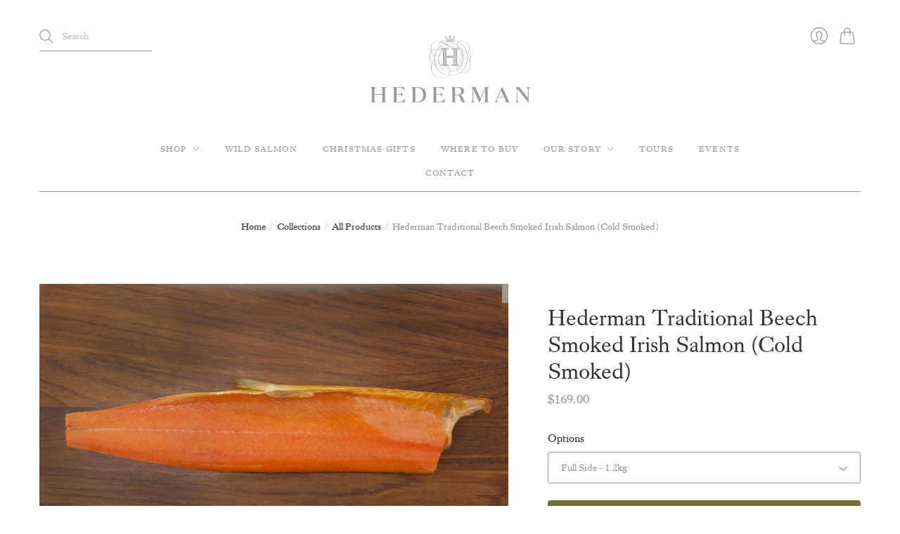

--- FILE ---
content_type: text/html; charset=utf-8
request_url: https://www.frankhederman.com/en-us/collections/all/products/traditional-beech-smoked-irish-salmon
body_size: 26560
content:
<!doctype html>
<html class="no-js no-touch" lang="en">
  <head><!--Content in content_for_header -->
<!--LayoutHub-Embed--><link rel="stylesheet" type="text/css" href="data:text/css;base64," media="all">
<!--LH--><!--/LayoutHub-Embed--><meta charset="utf-8">
    <meta http-equiv="X-UA-Compatible" content="IE=edge,chrome=1">
    <meta name="viewport" content="width=device-width,initial-scale=1">

    <!-- Preconnect Domains -->
    <link rel="preconnect" href="https://cdn.shopify.com" crossorigin>
    <link rel="preconnect" href="https://fonts.shopify.com" crossorigin>
    <link rel="preconnect" href="https://monorail-edge.shopifysvc.com">

    <!-- Preload Assets -->
    <link rel="preload" href="//www.frankhederman.com/cdn/shop/t/6/assets/theme.css?v=60463449991887664601762515800" as="style">
    <link rel="preload" href="//www.frankhederman.com/cdn/shop/t/6/assets/editions.js?v=56492295619338368931753328913" as="script">
    <link rel="preload" href="//www.frankhederman.com/cdn/shopifycloud/storefront/assets/themes_support/api.jquery-7ab1a3a4.js" as="script">

    

    

    <title>Hederman Traditional Beech Smoked Irish Salmon (Cold Smoked)&#8211; Frank Hederman
</title>

    
    <meta name="description" content="WHY CHOOSE HEDERMAN TRADITIONAL BEECH SMOKED IRISH SALMON (This is cold smoked salmon, made with produced fish) Frank Hederman made his reputation in the early days smoking wild fish. However, we are also really proud of our classic smoked salmon. Numerous people who visit the smoke house and try both walk away with th">
    

    
    <link rel="shortcut icon" href="//www.frankhederman.com/cdn/shop/files/H_Hederman_Logo-removebg-preview_16x16.png?v=1633948938" type="image/png" />
    

    
    <link rel="canonical" href="https://www.frankhederman.com/en-us/products/traditional-beech-smoked-irish-salmon" />
    

    <script>window.performance && window.performance.mark && window.performance.mark('shopify.content_for_header.start');</script><meta id="shopify-digital-wallet" name="shopify-digital-wallet" content="/57109479602/digital_wallets/dialog">
<meta name="shopify-checkout-api-token" content="eabe8825f1a24833481c7a3b93b8be38">
<meta id="in-context-paypal-metadata" data-shop-id="57109479602" data-venmo-supported="false" data-environment="production" data-locale="en_US" data-paypal-v4="true" data-currency="USD">
<link rel="alternate" hreflang="x-default" href="https://www.frankhederman.com/products/traditional-beech-smoked-irish-salmon">
<link rel="alternate" hreflang="en" href="https://www.frankhederman.com/products/traditional-beech-smoked-irish-salmon">
<link rel="alternate" hreflang="en-GB" href="https://www.frankhederman.com/en-gb/products/traditional-beech-smoked-irish-salmon">
<link rel="alternate" hreflang="en-US" href="https://www.frankhederman.com/en-us/products/traditional-beech-smoked-irish-salmon">
<link rel="alternate" hreflang="en-CA" href="https://www.frankhederman.com/en-us/products/traditional-beech-smoked-irish-salmon">
<link rel="alternate" type="application/json+oembed" href="https://www.frankhederman.com/en-us/products/traditional-beech-smoked-irish-salmon.oembed">
<script async="async" src="/checkouts/internal/preloads.js?locale=en-US"></script>
<link rel="preconnect" href="https://shop.app" crossorigin="anonymous">
<script async="async" src="https://shop.app/checkouts/internal/preloads.js?locale=en-US&shop_id=57109479602" crossorigin="anonymous"></script>
<script id="apple-pay-shop-capabilities" type="application/json">{"shopId":57109479602,"countryCode":"IE","currencyCode":"USD","merchantCapabilities":["supports3DS"],"merchantId":"gid:\/\/shopify\/Shop\/57109479602","merchantName":"Frank Hederman","requiredBillingContactFields":["postalAddress","email","phone"],"requiredShippingContactFields":["postalAddress","email","phone"],"shippingType":"shipping","supportedNetworks":["visa","maestro","masterCard","amex"],"total":{"type":"pending","label":"Frank Hederman","amount":"1.00"},"shopifyPaymentsEnabled":true,"supportsSubscriptions":true}</script>
<script id="shopify-features" type="application/json">{"accessToken":"eabe8825f1a24833481c7a3b93b8be38","betas":["rich-media-storefront-analytics"],"domain":"www.frankhederman.com","predictiveSearch":true,"shopId":57109479602,"locale":"en"}</script>
<script>var Shopify = Shopify || {};
Shopify.shop = "frank-hederman.myshopify.com";
Shopify.locale = "en";
Shopify.currency = {"active":"USD","rate":"1.1918904"};
Shopify.country = "US";
Shopify.theme = {"name":"2025 JULY  Zapiet OS2.0 Copy of Editions","id":182897475928,"schema_name":"Editions","schema_version":"10.3.0","theme_store_id":457,"role":"main"};
Shopify.theme.handle = "null";
Shopify.theme.style = {"id":null,"handle":null};
Shopify.cdnHost = "www.frankhederman.com/cdn";
Shopify.routes = Shopify.routes || {};
Shopify.routes.root = "/en-us/";</script>
<script type="module">!function(o){(o.Shopify=o.Shopify||{}).modules=!0}(window);</script>
<script>!function(o){function n(){var o=[];function n(){o.push(Array.prototype.slice.apply(arguments))}return n.q=o,n}var t=o.Shopify=o.Shopify||{};t.loadFeatures=n(),t.autoloadFeatures=n()}(window);</script>
<script>
  window.ShopifyPay = window.ShopifyPay || {};
  window.ShopifyPay.apiHost = "shop.app\/pay";
  window.ShopifyPay.redirectState = null;
</script>
<script id="shop-js-analytics" type="application/json">{"pageType":"product"}</script>
<script defer="defer" async type="module" src="//www.frankhederman.com/cdn/shopifycloud/shop-js/modules/v2/client.init-shop-cart-sync_BT-GjEfc.en.esm.js"></script>
<script defer="defer" async type="module" src="//www.frankhederman.com/cdn/shopifycloud/shop-js/modules/v2/chunk.common_D58fp_Oc.esm.js"></script>
<script defer="defer" async type="module" src="//www.frankhederman.com/cdn/shopifycloud/shop-js/modules/v2/chunk.modal_xMitdFEc.esm.js"></script>
<script type="module">
  await import("//www.frankhederman.com/cdn/shopifycloud/shop-js/modules/v2/client.init-shop-cart-sync_BT-GjEfc.en.esm.js");
await import("//www.frankhederman.com/cdn/shopifycloud/shop-js/modules/v2/chunk.common_D58fp_Oc.esm.js");
await import("//www.frankhederman.com/cdn/shopifycloud/shop-js/modules/v2/chunk.modal_xMitdFEc.esm.js");

  window.Shopify.SignInWithShop?.initShopCartSync?.({"fedCMEnabled":true,"windoidEnabled":true});

</script>
<script>
  window.Shopify = window.Shopify || {};
  if (!window.Shopify.featureAssets) window.Shopify.featureAssets = {};
  window.Shopify.featureAssets['shop-js'] = {"shop-cart-sync":["modules/v2/client.shop-cart-sync_DZOKe7Ll.en.esm.js","modules/v2/chunk.common_D58fp_Oc.esm.js","modules/v2/chunk.modal_xMitdFEc.esm.js"],"init-fed-cm":["modules/v2/client.init-fed-cm_B6oLuCjv.en.esm.js","modules/v2/chunk.common_D58fp_Oc.esm.js","modules/v2/chunk.modal_xMitdFEc.esm.js"],"shop-cash-offers":["modules/v2/client.shop-cash-offers_D2sdYoxE.en.esm.js","modules/v2/chunk.common_D58fp_Oc.esm.js","modules/v2/chunk.modal_xMitdFEc.esm.js"],"shop-login-button":["modules/v2/client.shop-login-button_QeVjl5Y3.en.esm.js","modules/v2/chunk.common_D58fp_Oc.esm.js","modules/v2/chunk.modal_xMitdFEc.esm.js"],"pay-button":["modules/v2/client.pay-button_DXTOsIq6.en.esm.js","modules/v2/chunk.common_D58fp_Oc.esm.js","modules/v2/chunk.modal_xMitdFEc.esm.js"],"shop-button":["modules/v2/client.shop-button_DQZHx9pm.en.esm.js","modules/v2/chunk.common_D58fp_Oc.esm.js","modules/v2/chunk.modal_xMitdFEc.esm.js"],"avatar":["modules/v2/client.avatar_BTnouDA3.en.esm.js"],"init-windoid":["modules/v2/client.init-windoid_CR1B-cfM.en.esm.js","modules/v2/chunk.common_D58fp_Oc.esm.js","modules/v2/chunk.modal_xMitdFEc.esm.js"],"init-shop-for-new-customer-accounts":["modules/v2/client.init-shop-for-new-customer-accounts_C_vY_xzh.en.esm.js","modules/v2/client.shop-login-button_QeVjl5Y3.en.esm.js","modules/v2/chunk.common_D58fp_Oc.esm.js","modules/v2/chunk.modal_xMitdFEc.esm.js"],"init-shop-email-lookup-coordinator":["modules/v2/client.init-shop-email-lookup-coordinator_BI7n9ZSv.en.esm.js","modules/v2/chunk.common_D58fp_Oc.esm.js","modules/v2/chunk.modal_xMitdFEc.esm.js"],"init-shop-cart-sync":["modules/v2/client.init-shop-cart-sync_BT-GjEfc.en.esm.js","modules/v2/chunk.common_D58fp_Oc.esm.js","modules/v2/chunk.modal_xMitdFEc.esm.js"],"shop-toast-manager":["modules/v2/client.shop-toast-manager_DiYdP3xc.en.esm.js","modules/v2/chunk.common_D58fp_Oc.esm.js","modules/v2/chunk.modal_xMitdFEc.esm.js"],"init-customer-accounts":["modules/v2/client.init-customer-accounts_D9ZNqS-Q.en.esm.js","modules/v2/client.shop-login-button_QeVjl5Y3.en.esm.js","modules/v2/chunk.common_D58fp_Oc.esm.js","modules/v2/chunk.modal_xMitdFEc.esm.js"],"init-customer-accounts-sign-up":["modules/v2/client.init-customer-accounts-sign-up_iGw4briv.en.esm.js","modules/v2/client.shop-login-button_QeVjl5Y3.en.esm.js","modules/v2/chunk.common_D58fp_Oc.esm.js","modules/v2/chunk.modal_xMitdFEc.esm.js"],"shop-follow-button":["modules/v2/client.shop-follow-button_CqMgW2wH.en.esm.js","modules/v2/chunk.common_D58fp_Oc.esm.js","modules/v2/chunk.modal_xMitdFEc.esm.js"],"checkout-modal":["modules/v2/client.checkout-modal_xHeaAweL.en.esm.js","modules/v2/chunk.common_D58fp_Oc.esm.js","modules/v2/chunk.modal_xMitdFEc.esm.js"],"shop-login":["modules/v2/client.shop-login_D91U-Q7h.en.esm.js","modules/v2/chunk.common_D58fp_Oc.esm.js","modules/v2/chunk.modal_xMitdFEc.esm.js"],"lead-capture":["modules/v2/client.lead-capture_BJmE1dJe.en.esm.js","modules/v2/chunk.common_D58fp_Oc.esm.js","modules/v2/chunk.modal_xMitdFEc.esm.js"],"payment-terms":["modules/v2/client.payment-terms_Ci9AEqFq.en.esm.js","modules/v2/chunk.common_D58fp_Oc.esm.js","modules/v2/chunk.modal_xMitdFEc.esm.js"]};
</script>
<script>(function() {
  var isLoaded = false;
  function asyncLoad() {
    if (isLoaded) return;
    isLoaded = true;
    var urls = ["https:\/\/servicify-appointments.herokuapp.com\/public\/frontend-v1.0.0.js?shop=frank-hederman.myshopify.com"];
    for (var i = 0; i < urls.length; i++) {
      var s = document.createElement('script');
      s.type = 'text/javascript';
      s.async = true;
      s.src = urls[i];
      var x = document.getElementsByTagName('script')[0];
      x.parentNode.insertBefore(s, x);
    }
  };
  if(window.attachEvent) {
    window.attachEvent('onload', asyncLoad);
  } else {
    window.addEventListener('load', asyncLoad, false);
  }
})();</script>
<script id="__st">var __st={"a":57109479602,"offset":0,"reqid":"dfbb1692-473b-4478-8366-8050778ca74c-1769035856","pageurl":"www.frankhederman.com\/en-us\/collections\/all\/products\/traditional-beech-smoked-irish-salmon","u":"41cb0eb105f6","p":"product","rtyp":"product","rid":7094390915250};</script>
<script>window.ShopifyPaypalV4VisibilityTracking = true;</script>
<script id="captcha-bootstrap">!function(){'use strict';const t='contact',e='account',n='new_comment',o=[[t,t],['blogs',n],['comments',n],[t,'customer']],c=[[e,'customer_login'],[e,'guest_login'],[e,'recover_customer_password'],[e,'create_customer']],r=t=>t.map((([t,e])=>`form[action*='/${t}']:not([data-nocaptcha='true']) input[name='form_type'][value='${e}']`)).join(','),a=t=>()=>t?[...document.querySelectorAll(t)].map((t=>t.form)):[];function s(){const t=[...o],e=r(t);return a(e)}const i='password',u='form_key',d=['recaptcha-v3-token','g-recaptcha-response','h-captcha-response',i],f=()=>{try{return window.sessionStorage}catch{return}},m='__shopify_v',_=t=>t.elements[u];function p(t,e,n=!1){try{const o=window.sessionStorage,c=JSON.parse(o.getItem(e)),{data:r}=function(t){const{data:e,action:n}=t;return t[m]||n?{data:e,action:n}:{data:t,action:n}}(c);for(const[e,n]of Object.entries(r))t.elements[e]&&(t.elements[e].value=n);n&&o.removeItem(e)}catch(o){console.error('form repopulation failed',{error:o})}}const l='form_type',E='cptcha';function T(t){t.dataset[E]=!0}const w=window,h=w.document,L='Shopify',v='ce_forms',y='captcha';let A=!1;((t,e)=>{const n=(g='f06e6c50-85a8-45c8-87d0-21a2b65856fe',I='https://cdn.shopify.com/shopifycloud/storefront-forms-hcaptcha/ce_storefront_forms_captcha_hcaptcha.v1.5.2.iife.js',D={infoText:'Protected by hCaptcha',privacyText:'Privacy',termsText:'Terms'},(t,e,n)=>{const o=w[L][v],c=o.bindForm;if(c)return c(t,g,e,D).then(n);var r;o.q.push([[t,g,e,D],n]),r=I,A||(h.body.append(Object.assign(h.createElement('script'),{id:'captcha-provider',async:!0,src:r})),A=!0)});var g,I,D;w[L]=w[L]||{},w[L][v]=w[L][v]||{},w[L][v].q=[],w[L][y]=w[L][y]||{},w[L][y].protect=function(t,e){n(t,void 0,e),T(t)},Object.freeze(w[L][y]),function(t,e,n,w,h,L){const[v,y,A,g]=function(t,e,n){const i=e?o:[],u=t?c:[],d=[...i,...u],f=r(d),m=r(i),_=r(d.filter((([t,e])=>n.includes(e))));return[a(f),a(m),a(_),s()]}(w,h,L),I=t=>{const e=t.target;return e instanceof HTMLFormElement?e:e&&e.form},D=t=>v().includes(t);t.addEventListener('submit',(t=>{const e=I(t);if(!e)return;const n=D(e)&&!e.dataset.hcaptchaBound&&!e.dataset.recaptchaBound,o=_(e),c=g().includes(e)&&(!o||!o.value);(n||c)&&t.preventDefault(),c&&!n&&(function(t){try{if(!f())return;!function(t){const e=f();if(!e)return;const n=_(t);if(!n)return;const o=n.value;o&&e.removeItem(o)}(t);const e=Array.from(Array(32),(()=>Math.random().toString(36)[2])).join('');!function(t,e){_(t)||t.append(Object.assign(document.createElement('input'),{type:'hidden',name:u})),t.elements[u].value=e}(t,e),function(t,e){const n=f();if(!n)return;const o=[...t.querySelectorAll(`input[type='${i}']`)].map((({name:t})=>t)),c=[...d,...o],r={};for(const[a,s]of new FormData(t).entries())c.includes(a)||(r[a]=s);n.setItem(e,JSON.stringify({[m]:1,action:t.action,data:r}))}(t,e)}catch(e){console.error('failed to persist form',e)}}(e),e.submit())}));const S=(t,e)=>{t&&!t.dataset[E]&&(n(t,e.some((e=>e===t))),T(t))};for(const o of['focusin','change'])t.addEventListener(o,(t=>{const e=I(t);D(e)&&S(e,y())}));const B=e.get('form_key'),M=e.get(l),P=B&&M;t.addEventListener('DOMContentLoaded',(()=>{const t=y();if(P)for(const e of t)e.elements[l].value===M&&p(e,B);[...new Set([...A(),...v().filter((t=>'true'===t.dataset.shopifyCaptcha))])].forEach((e=>S(e,t)))}))}(h,new URLSearchParams(w.location.search),n,t,e,['guest_login'])})(!0,!0)}();</script>
<script integrity="sha256-4kQ18oKyAcykRKYeNunJcIwy7WH5gtpwJnB7kiuLZ1E=" data-source-attribution="shopify.loadfeatures" defer="defer" src="//www.frankhederman.com/cdn/shopifycloud/storefront/assets/storefront/load_feature-a0a9edcb.js" crossorigin="anonymous"></script>
<script crossorigin="anonymous" defer="defer" src="//www.frankhederman.com/cdn/shopifycloud/storefront/assets/shopify_pay/storefront-65b4c6d7.js?v=20250812"></script>
<script data-source-attribution="shopify.dynamic_checkout.dynamic.init">var Shopify=Shopify||{};Shopify.PaymentButton=Shopify.PaymentButton||{isStorefrontPortableWallets:!0,init:function(){window.Shopify.PaymentButton.init=function(){};var t=document.createElement("script");t.src="https://www.frankhederman.com/cdn/shopifycloud/portable-wallets/latest/portable-wallets.en.js",t.type="module",document.head.appendChild(t)}};
</script>
<script data-source-attribution="shopify.dynamic_checkout.buyer_consent">
  function portableWalletsHideBuyerConsent(e){var t=document.getElementById("shopify-buyer-consent"),n=document.getElementById("shopify-subscription-policy-button");t&&n&&(t.classList.add("hidden"),t.setAttribute("aria-hidden","true"),n.removeEventListener("click",e))}function portableWalletsShowBuyerConsent(e){var t=document.getElementById("shopify-buyer-consent"),n=document.getElementById("shopify-subscription-policy-button");t&&n&&(t.classList.remove("hidden"),t.removeAttribute("aria-hidden"),n.addEventListener("click",e))}window.Shopify?.PaymentButton&&(window.Shopify.PaymentButton.hideBuyerConsent=portableWalletsHideBuyerConsent,window.Shopify.PaymentButton.showBuyerConsent=portableWalletsShowBuyerConsent);
</script>
<script data-source-attribution="shopify.dynamic_checkout.cart.bootstrap">document.addEventListener("DOMContentLoaded",(function(){function t(){return document.querySelector("shopify-accelerated-checkout-cart, shopify-accelerated-checkout")}if(t())Shopify.PaymentButton.init();else{new MutationObserver((function(e,n){t()&&(Shopify.PaymentButton.init(),n.disconnect())})).observe(document.body,{childList:!0,subtree:!0})}}));
</script>
<script id='scb4127' type='text/javascript' async='' src='https://www.frankhederman.com/cdn/shopifycloud/privacy-banner/storefront-banner.js'></script><link id="shopify-accelerated-checkout-styles" rel="stylesheet" media="screen" href="https://www.frankhederman.com/cdn/shopifycloud/portable-wallets/latest/accelerated-checkout-backwards-compat.css" crossorigin="anonymous">
<style id="shopify-accelerated-checkout-cart">
        #shopify-buyer-consent {
  margin-top: 1em;
  display: inline-block;
  width: 100%;
}

#shopify-buyer-consent.hidden {
  display: none;
}

#shopify-subscription-policy-button {
  background: none;
  border: none;
  padding: 0;
  text-decoration: underline;
  font-size: inherit;
  cursor: pointer;
}

#shopify-subscription-policy-button::before {
  box-shadow: none;
}

      </style>

<script>window.performance && window.performance.mark && window.performance.mark('shopify.content_for_header.end');</script> 
 <script src="//www.frankhederman.com/cdn/shop/t/6/assets/servicify-asset.js?v=9391740801321792721753328913" type="text/javascript"></script>

    
    















<meta property="og:site_name" content="Frank Hederman">
<meta property="og:url" content="https://www.frankhederman.com/en-us/products/traditional-beech-smoked-irish-salmon">
<meta property="og:title" content="Hederman Traditional Beech Smoked Irish Salmon (Cold Smoked)">
<meta property="og:type" content="website">
<meta property="og:description" content="WHY CHOOSE HEDERMAN TRADITIONAL BEECH SMOKED IRISH SALMON (This is cold smoked salmon, made with produced fish) Frank Hederman made his reputation in the early days smoking wild fish. However, we are also really proud of our classic smoked salmon. Numerous people who visit the smoke house and try both walk away with th">




    
    
    

    
    
    <meta
      property="og:image"
      content="https://www.frankhederman.com/cdn/shop/products/smokedsalmon_1200x800.jpg?v=1635774720"
    />
    <meta
      property="og:image:secure_url"
      content="https://www.frankhederman.com/cdn/shop/products/smokedsalmon_1200x800.jpg?v=1635774720"
    />
    <meta property="og:image:width" content="1200" />
    <meta property="og:image:height" content="800" />
    
    
    <meta property="og:image:alt" content="Social media image" />
  









  <meta name="twitter:site" content="@frankhederman">








<meta name="twitter:title" content="Hederman Traditional Beech Smoked Irish Salmon (Cold Smoked)">
<meta name="twitter:description" content="WHY CHOOSE HEDERMAN TRADITIONAL BEECH SMOKED IRISH SALMON (This is cold smoked salmon, made with produced fish) Frank Hederman made his reputation in the early days smoking wild fish. However, we are also really proud of our classic smoked salmon. Numerous people who visit the smoke house and try both walk away with th">


    
    
    
      
      
      <meta name="twitter:card" content="summary_large_image">
    
    
    <meta
      property="twitter:image"
      content="https://www.frankhederman.com/cdn/shop/products/smokedsalmon_1200x600_crop_center.jpg?v=1635774720"
    />
    <meta property="twitter:image:width" content="1200" />
    <meta property="twitter:image:height" content="600" />
    
    
    <meta property="twitter:image:alt" content="Social media image" />
  



    <script>
      document.documentElement.className=document.documentElement.className.replace(/\bno-js\b/,'js');
      if(window.Shopify&&window.Shopify.designMode)document.documentElement.className+=' in-theme-editor';
      if(('ontouchstart' in window)||window.DocumentTouch&&document instanceof DocumentTouch)document.documentElement.className=document.documentElement.className.replace(/\bno-touch\b/,'has-touch');
    </script>

    <!-- Theme CSS -->
    <link rel="stylesheet" href="//www.frankhederman.com/cdn/shop/t/6/assets/theme.css?v=60463449991887664601762515800">
    <link rel="stylesheet" href="//www.frankhederman.com/cdn/shop/t/6/assets/swiper.min.css?v=57240211649936004121753328913">
    <link rel="stylesheet" href="//www.frankhederman.com/cdn/shop/t/6/assets/style.css?v=110490427045118435061753328913">
    <link rel="stylesheet" media="print" href="//www.frankhederman.com/cdn/shop/t/6/assets/print.css?v=86742530772937163301753328913">
    <link rel="stylesheet" href="https://use.typekit.net/kjh5svr.css">
    
                  <link href="//fonts.googleapis.com/css?family=Neuton:300,400,400i,700|PT+Sans:400,400i,700,700i" rel="stylesheet" type="text/css" media="all" />  


    
    <script>
      window.Theme = window.Theme || {};
      window.Theme.version = "10.3.0";
      window.Theme.moneyFormat = "${{amount}}";
      window.Theme.routes = {
        "root_url": "/en-us",
        "account_url": "/en-us/account",
        "account_login_url": "/en-us/account/login",
        "account_logout_url": "/en-us/account/logout",
        "account_register_url": "/en-us/account/register",
        "account_addresses_url": "/en-us/account/addresses",
        "collections_url": "/en-us/collections",
        "all_products_collection_url": "/en-us/collections/all",
        "search_url": "/en-us/search",
        "cart_url": "/en-us/cart",
        "cart_add_url": "/en-us/cart/add",
        "cart_change_url": "/en-us/cart/change",
        "cart_clear_url": "/en-us/cart/clear",
        "product_recommendations_url": "/en-us/recommendations/products",
      };
    </script>
    

   

  <!-- BEGIN app block: shopify://apps/zapiet-pickup-delivery/blocks/app-embed/5599aff0-8af1-473a-a372-ecd72a32b4d5 -->









    <style>#storePickupApp {
    width: 280px !important;
}

#storePickupApp input[type=radio] {
    margin-right: 3px !important;
}</style>




<script type="text/javascript">
    var zapietTranslations = {};

    window.ZapietMethods = {"shipping":{"active":true,"enabled":true,"name":"Shipping","sort":0,"status":{"condition":"price","operator":"morethan","value":0,"enabled":true,"product_conditions":{"enabled":false,"value":"Delivery Only,Pickup Only","enable":false,"property":"tags","hide_button":false}},"button":{"type":"default","default":null,"hover":"","active":""}},"pickup":{"active":false,"enabled":true,"name":"Pickup","sort":1,"status":{"condition":"price","operator":"morethan","value":0,"enabled":true,"product_conditions":{"enabled":true,"value":"Click \u0026 Collect","enable":true,"property":"collections","hide_button":false}},"button":{"type":"default","default":null,"hover":"","active":""}},"delivery":{"active":false,"enabled":false,"name":"Delivery","sort":2,"status":{"condition":"price","operator":"morethan","value":0,"enabled":true,"product_conditions":{"enabled":false,"value":"Pickup Only,Shipping Only","enable":false,"property":"tags","hide_button":false}},"button":{"type":"default","default":null,"hover":"","active":""}}}
    window.ZapietEvent = {
        listen: function(eventKey, callback) {
            if (!this.listeners) {
                this.listeners = [];
            }
            this.listeners.push({
                eventKey: eventKey,
                callback: callback
            });
        },
    };

    

    
        
        var language_settings = {"enable_app":true,"enable_geo_search_for_pickups":false,"pickup_region_filter_enabled":false,"pickup_region_filter_field":null,"currency":"EUR","weight_format":"kg","pickup.enable_map":false,"delivery_validation_method":"within_max_radius","base_country_name":"Ireland","base_country_code":"IE","method_display_style":"inline","default_method_display_style":"classic","date_format":"l, F j, Y","time_format":"h:i A","week_day_start":"Sun","pickup_address_format":"<span class=\"name\"><strong>{{company_name}}</strong></span><span class=\"address\">{{address_line_1}}<br />{{city}}, {{postal_code}}</span><span class=\"distance\">{{distance}}</span>{{more_information}}","rates_enabled":true,"payment_customization_enabled":false,"distance_format":"km","enable_delivery_address_autocompletion":false,"enable_delivery_current_location":false,"enable_pickup_address_autocompletion":false,"pickup_date_picker_enabled":true,"pickup_time_picker_enabled":true,"delivery_note_enabled":false,"delivery_note_required":false,"delivery_date_picker_enabled":true,"delivery_time_picker_enabled":true,"shipping.date_picker_enabled":true,"delivery_validate_cart":false,"pickup_validate_cart":true,"gmak":"QUl6YVN5RDJWQUExRHNJS1VjMnNaa1lOdFpfQzc5ZV83UGZ0b3dN","enable_checkout_locale":true,"enable_checkout_url":true,"disable_widget_for_digital_items":true,"disable_widget_for_product_handles":"gift-card","colors":{"widget_active_background_color":null,"widget_active_border_color":null,"widget_active_icon_color":null,"widget_active_text_color":null,"widget_inactive_background_color":null,"widget_inactive_border_color":null,"widget_inactive_icon_color":null,"widget_inactive_text_color":null},"delivery_validator":{"enabled":false,"show_on_page_load":true,"sticky":true},"checkout":{"delivery":{"discount_code":"","prepopulate_shipping_address":true,"preselect_first_available_time":true},"pickup":{"discount_code":null,"prepopulate_shipping_address":true,"customer_phone_required":false,"preselect_first_location":false,"preselect_first_available_time":false},"shipping":{"discount_code":null}},"day_name_attribute_enabled":false,"methods":{"shipping":{"active":true,"enabled":true,"name":"Shipping","sort":0,"status":{"condition":"price","operator":"morethan","value":0,"enabled":true,"product_conditions":{"enabled":false,"value":"Delivery Only,Pickup Only","enable":false,"property":"tags","hide_button":false}},"button":{"type":"default","default":null,"hover":"","active":""}},"pickup":{"active":false,"enabled":true,"name":"Pickup","sort":1,"status":{"condition":"price","operator":"morethan","value":0,"enabled":true,"product_conditions":{"enabled":true,"value":"Click & Collect","enable":true,"property":"collections","hide_button":false}},"button":{"type":"default","default":null,"hover":"","active":""}},"delivery":{"active":false,"enabled":false,"name":"Delivery","sort":2,"status":{"condition":"price","operator":"morethan","value":0,"enabled":true,"product_conditions":{"enabled":false,"value":"Pickup Only,Shipping Only","enable":false,"property":"tags","hide_button":false}},"button":{"type":"default","default":null,"hover":"","active":""}}},"translations":{"methods":{"shipping":"Shipping","pickup":"Pickups","delivery":"Delivery"},"calendar":{"january":"January","february":"February","march":"March","april":"April","may":"May","june":"June","july":"July","august":"August","september":"September","october":"October","november":"November","december":"December","sunday":"Sun","monday":"Mon","tuesday":"Tue","wednesday":"Wed","thursday":"Thu","friday":"Fri","saturday":"Sat","today":"","close":"","labelMonthNext":"Next month","labelMonthPrev":"Previous month","labelMonthSelect":"Select a month","labelYearSelect":"Select a year","and":"and","between":"between"},"pickup":{"checkout_button":"Checkout","location_label":"Choose a location.","could_not_find_location":"Sorry, we could not find your location.","datepicker_label":"Choose a date and time.","datepicker_placeholder":"Choose a date and time.","date_time_output":"{{DATE}} at {{TIME}}","location_placeholder":"Enter your postal code ...","filter_by_region_placeholder":"Filter by state/province","heading":"Store Pickup","note":"","max_order_total":"Maximum order value for pickup is €0,00","max_order_weight":"Maximum order weight for pickup is {{ weight }}","min_order_total":"Minimum order value for pickup is €0,00","min_order_weight":"Minimum order weight for pickup is {{ weight }}","pickup_note_error":"Please enter pickup instructions","more_information":"More information","no_date_time_selected":"Please select a date & time.","no_locations_found":"Sorry, pickup is not available for your selected items.","no_locations_region":"Sorry, pickup is not available in your region.","cart_eligibility_error":"Sorry, pickup is not available for your selected items.","method_not_available":"Not available","opening_hours":"Opening hours","locations_found":"Please select a pickup location:","pickup_note_label":"Please enter pickup instructions (optional)","pickup_note_label_required":"Please enter pickup instructions (required)","preselect_first_available_time":"Select a time","dates_not_available":"Sorry, your selected items are not currently available for pickup.","location_error":"Please select a pickup location.","checkout_error":"Please select a date and time for pickup."},"delivery":{"checkout_button":"Checkout","could_not_find_location":"Sorry, we could not find your location.","datepicker_label":"Choose a date and time.","datepicker_placeholder":"Choose a date and time.","date_time_output":"{{DATE}} between {{SLOT_START_TIME}} and {{SLOT_END_TIME}}","delivery_note_label":"Please enter delivery instructions (optional)","delivery_validator_button_label":"Go","delivery_validator_eligible_button_label":"Continue shopping","delivery_validator_eligible_button_link":"#","delivery_validator_eligible_content":"To start shopping just click the button below","delivery_validator_eligible_heading":"Great, we deliver to your area!","delivery_validator_error_button_label":"Continue shopping","delivery_validator_error_button_link":"#","delivery_validator_error_content":"Sorry, it looks like we have encountered an unexpected error. Please try again.","delivery_validator_error_heading":"An error occured","delivery_validator_not_eligible_button_label":"Continue shopping","delivery_validator_not_eligible_button_link":"#","delivery_validator_not_eligible_content":"You are more then welcome to continue browsing our store","delivery_validator_not_eligible_heading":"Sorry, we do not deliver to your area","delivery_validator_placeholder":"Enter your postal code ...","delivery_validator_prelude":"Do we deliver?","available":"Great! You are eligible for delivery.","heading":"Local Delivery","note":"Enter your postal code to check if you are eligible for local delivery:","max_order_total":"Maximum order value for delivery is €0,00","max_order_weight":"Maximum order weight for delivery is {{ weight }}","min_order_total":"Minimum order value for delivery is €0,00","min_order_weight":"Minimum order weight for delivery is {{ weight }}","delivery_note_error":"Please enter delivery instructions","no_date_time_selected":"Please select a date & time for delivery.","cart_eligibility_error":"Sorry, delivery is not available for your selected items.","method_not_available":"Not available","delivery_note_label_required":"Please enter delivery instructions (required)","location_placeholder":"Enter your postal code ...","preselect_first_available_time":"Select a time","not_available":"Sorry, delivery is not available in your area.","dates_not_available":"Sorry, your selected items are not currently available for delivery.","checkout_error":"Please enter a valid zipcode and select your preferred date and time for delivery."},"shipping":{"checkout_button":"Checkout","datepicker_placeholder":"Choose a date.","heading":"Shipping","note":"Please click the checkout button to continue.","max_order_total":"Maximum order value for shipping is €0,00","max_order_weight":"Maximum order weight for shipping is {{ weight }}","min_order_total":"Minimum order value for shipping is €0,00","min_order_weight":"Minimum order weight for shipping is {{ weight }}","cart_eligibility_error":"Sorry, shipping is not available for your selected items.","method_not_available":"Not available","checkout_error":"Please choose a date for shipping."},"widget":{"zapiet_id_error":"There was a problem adding the Zapiet ID to your cart","attributes_error":"There was a problem adding the attributes to your cart","no_delivery_options_available":"No delivery options are available for your products","daily_limits_modal_title":"Some items in your cart are unavailable for the selected date.","daily_limits_modal_description":"Select a different date or adjust your cart.","daily_limits_modal_close_button":"Review products","daily_limits_modal_change_date_button":"Change date","daily_limits_modal_out_of_stock_label":"Out of stock","daily_limits_modal_only_left_label":"Only {{ quantity }} left","sms_consent":"I would like to receive SMS notifications about my order updates.","no_checkout_method_error":"Please select a delivery option"},"product_widget":{"title":"Delivery and pickup options:","pickup_at":"Pickup at {{ location }}","ready_for_collection":"Ready for collection from","on":"on","view_all_stores":"View all stores","pickup_not_available_item":"Pickup not available for this item","delivery_not_available_location":"Delivery not available for {{ postal_code }}","delivered_by":"Delivered by {{ date }}","delivered_today":"Delivered today","change":"Change","tomorrow":"tomorrow","today":"today","delivery_to":"Delivery to {{ postal_code }}","showing_options_for":"Showing options for {{ postal_code }}","modal_heading":"Select a store for pickup","modal_subheading":"Showing stores near {{ postal_code }}","show_opening_hours":"Show opening hours","hide_opening_hours":"Hide opening hours","closed":"Closed","input_placeholder":"Enter your postal code","input_button":"Check","input_error":"Add a postal code to check available delivery and pickup options.","pickup_available":"Pickup available","not_available":"Not available","select":"Select","selected":"Selected","find_a_store":"Find a store"},"order_status":{"pickup_details_heading":"Pickup details","pickup_details_text":"Your order will be ready for collection at our {{ Pickup-Location-Company }} location{% if Pickup-Date %} on {{ Pickup-Date | date: \"%A, %d %B\" }}{% if Pickup-Time %} at {{ Pickup-Time }}{% endif %}{% endif %}","delivery_details_heading":"Delivery details","delivery_details_text":"Your order will be delivered locally by our team{% if Delivery-Date %} on the {{ Delivery-Date | date: \"%A, %d %B\" }}{% if Delivery-Time %} between {{ Delivery-Time }}{% endif %}{% endif %}","shipping_details_heading":"Shipping details","shipping_details_text":"Your order will arrive{% if Shipping-Date %} on the {{ Shipping-Date | date: \"%A, %d %B\" }}{% endif %}"},"shipping_language_code":"en","delivery_language_code":"en-AU","pickup_language_code":"en-CA"},"default_language":"en","region":"us-2","api_region":"api-us","enable_zapiet_id_all_items":false,"widget_restore_state_on_load":false,"draft_orders_enabled":false,"preselect_checkout_method":true,"widget_show_could_not_locate_div_error":true,"checkout_extension_enabled":false,"show_pickup_consent_checkbox":false,"show_delivery_consent_checkbox":false,"subscription_paused":false,"pickup_note_enabled":true,"pickup_note_required":false,"shipping_note_enabled":false,"shipping_note_required":false,"asset_url":"https://d1nsc3vx6l3v3t.cloudfront.net/7a829b9f-e63d-48b6-ac17-a8d9955e49e3/"};
        zapietTranslations["en"] = language_settings.translations;
    

    function initializeZapietApp() {
        var products = [];

        

        window.ZapietCachedSettings = {
            cached_config: {"enable_app":true,"enable_geo_search_for_pickups":false,"pickup_region_filter_enabled":false,"pickup_region_filter_field":null,"currency":"EUR","weight_format":"kg","pickup.enable_map":false,"delivery_validation_method":"within_max_radius","base_country_name":"Ireland","base_country_code":"IE","method_display_style":"inline","default_method_display_style":"classic","date_format":"l, F j, Y","time_format":"h:i A","week_day_start":"Sun","pickup_address_format":"<span class=\"name\"><strong>{{company_name}}</strong></span><span class=\"address\">{{address_line_1}}<br />{{city}}, {{postal_code}}</span><span class=\"distance\">{{distance}}</span>{{more_information}}","rates_enabled":true,"payment_customization_enabled":false,"distance_format":"km","enable_delivery_address_autocompletion":false,"enable_delivery_current_location":false,"enable_pickup_address_autocompletion":false,"pickup_date_picker_enabled":true,"pickup_time_picker_enabled":true,"delivery_note_enabled":false,"delivery_note_required":false,"delivery_date_picker_enabled":true,"delivery_time_picker_enabled":true,"shipping.date_picker_enabled":true,"delivery_validate_cart":false,"pickup_validate_cart":true,"gmak":"QUl6YVN5RDJWQUExRHNJS1VjMnNaa1lOdFpfQzc5ZV83UGZ0b3dN","enable_checkout_locale":true,"enable_checkout_url":true,"disable_widget_for_digital_items":true,"disable_widget_for_product_handles":"gift-card","colors":{"widget_active_background_color":null,"widget_active_border_color":null,"widget_active_icon_color":null,"widget_active_text_color":null,"widget_inactive_background_color":null,"widget_inactive_border_color":null,"widget_inactive_icon_color":null,"widget_inactive_text_color":null},"delivery_validator":{"enabled":false,"show_on_page_load":true,"sticky":true},"checkout":{"delivery":{"discount_code":"","prepopulate_shipping_address":true,"preselect_first_available_time":true},"pickup":{"discount_code":null,"prepopulate_shipping_address":true,"customer_phone_required":false,"preselect_first_location":false,"preselect_first_available_time":false},"shipping":{"discount_code":null}},"day_name_attribute_enabled":false,"methods":{"shipping":{"active":true,"enabled":true,"name":"Shipping","sort":0,"status":{"condition":"price","operator":"morethan","value":0,"enabled":true,"product_conditions":{"enabled":false,"value":"Delivery Only,Pickup Only","enable":false,"property":"tags","hide_button":false}},"button":{"type":"default","default":null,"hover":"","active":""}},"pickup":{"active":false,"enabled":true,"name":"Pickup","sort":1,"status":{"condition":"price","operator":"morethan","value":0,"enabled":true,"product_conditions":{"enabled":true,"value":"Click & Collect","enable":true,"property":"collections","hide_button":false}},"button":{"type":"default","default":null,"hover":"","active":""}},"delivery":{"active":false,"enabled":false,"name":"Delivery","sort":2,"status":{"condition":"price","operator":"morethan","value":0,"enabled":true,"product_conditions":{"enabled":false,"value":"Pickup Only,Shipping Only","enable":false,"property":"tags","hide_button":false}},"button":{"type":"default","default":null,"hover":"","active":""}}},"translations":{"methods":{"shipping":"Shipping","pickup":"Pickups","delivery":"Delivery"},"calendar":{"january":"January","february":"February","march":"March","april":"April","may":"May","june":"June","july":"July","august":"August","september":"September","october":"October","november":"November","december":"December","sunday":"Sun","monday":"Mon","tuesday":"Tue","wednesday":"Wed","thursday":"Thu","friday":"Fri","saturday":"Sat","today":"","close":"","labelMonthNext":"Next month","labelMonthPrev":"Previous month","labelMonthSelect":"Select a month","labelYearSelect":"Select a year","and":"and","between":"between"},"pickup":{"checkout_button":"Checkout","location_label":"Choose a location.","could_not_find_location":"Sorry, we could not find your location.","datepicker_label":"Choose a date and time.","datepicker_placeholder":"Choose a date and time.","date_time_output":"{{DATE}} at {{TIME}}","location_placeholder":"Enter your postal code ...","filter_by_region_placeholder":"Filter by state/province","heading":"Store Pickup","note":"","max_order_total":"Maximum order value for pickup is €0,00","max_order_weight":"Maximum order weight for pickup is {{ weight }}","min_order_total":"Minimum order value for pickup is €0,00","min_order_weight":"Minimum order weight for pickup is {{ weight }}","pickup_note_error":"Please enter pickup instructions","more_information":"More information","no_date_time_selected":"Please select a date & time.","no_locations_found":"Sorry, pickup is not available for your selected items.","no_locations_region":"Sorry, pickup is not available in your region.","cart_eligibility_error":"Sorry, pickup is not available for your selected items.","method_not_available":"Not available","opening_hours":"Opening hours","locations_found":"Please select a pickup location:","pickup_note_label":"Please enter pickup instructions (optional)","pickup_note_label_required":"Please enter pickup instructions (required)","preselect_first_available_time":"Select a time","dates_not_available":"Sorry, your selected items are not currently available for pickup.","location_error":"Please select a pickup location.","checkout_error":"Please select a date and time for pickup."},"delivery":{"checkout_button":"Checkout","could_not_find_location":"Sorry, we could not find your location.","datepicker_label":"Choose a date and time.","datepicker_placeholder":"Choose a date and time.","date_time_output":"{{DATE}} between {{SLOT_START_TIME}} and {{SLOT_END_TIME}}","delivery_note_label":"Please enter delivery instructions (optional)","delivery_validator_button_label":"Go","delivery_validator_eligible_button_label":"Continue shopping","delivery_validator_eligible_button_link":"#","delivery_validator_eligible_content":"To start shopping just click the button below","delivery_validator_eligible_heading":"Great, we deliver to your area!","delivery_validator_error_button_label":"Continue shopping","delivery_validator_error_button_link":"#","delivery_validator_error_content":"Sorry, it looks like we have encountered an unexpected error. Please try again.","delivery_validator_error_heading":"An error occured","delivery_validator_not_eligible_button_label":"Continue shopping","delivery_validator_not_eligible_button_link":"#","delivery_validator_not_eligible_content":"You are more then welcome to continue browsing our store","delivery_validator_not_eligible_heading":"Sorry, we do not deliver to your area","delivery_validator_placeholder":"Enter your postal code ...","delivery_validator_prelude":"Do we deliver?","available":"Great! You are eligible for delivery.","heading":"Local Delivery","note":"Enter your postal code to check if you are eligible for local delivery:","max_order_total":"Maximum order value for delivery is €0,00","max_order_weight":"Maximum order weight for delivery is {{ weight }}","min_order_total":"Minimum order value for delivery is €0,00","min_order_weight":"Minimum order weight for delivery is {{ weight }}","delivery_note_error":"Please enter delivery instructions","no_date_time_selected":"Please select a date & time for delivery.","cart_eligibility_error":"Sorry, delivery is not available for your selected items.","method_not_available":"Not available","delivery_note_label_required":"Please enter delivery instructions (required)","location_placeholder":"Enter your postal code ...","preselect_first_available_time":"Select a time","not_available":"Sorry, delivery is not available in your area.","dates_not_available":"Sorry, your selected items are not currently available for delivery.","checkout_error":"Please enter a valid zipcode and select your preferred date and time for delivery."},"shipping":{"checkout_button":"Checkout","datepicker_placeholder":"Choose a date.","heading":"Shipping","note":"Please click the checkout button to continue.","max_order_total":"Maximum order value for shipping is €0,00","max_order_weight":"Maximum order weight for shipping is {{ weight }}","min_order_total":"Minimum order value for shipping is €0,00","min_order_weight":"Minimum order weight for shipping is {{ weight }}","cart_eligibility_error":"Sorry, shipping is not available for your selected items.","method_not_available":"Not available","checkout_error":"Please choose a date for shipping."},"widget":{"zapiet_id_error":"There was a problem adding the Zapiet ID to your cart","attributes_error":"There was a problem adding the attributes to your cart","no_delivery_options_available":"No delivery options are available for your products","daily_limits_modal_title":"Some items in your cart are unavailable for the selected date.","daily_limits_modal_description":"Select a different date or adjust your cart.","daily_limits_modal_close_button":"Review products","daily_limits_modal_change_date_button":"Change date","daily_limits_modal_out_of_stock_label":"Out of stock","daily_limits_modal_only_left_label":"Only {{ quantity }} left","sms_consent":"I would like to receive SMS notifications about my order updates.","no_checkout_method_error":"Please select a delivery option"},"product_widget":{"title":"Delivery and pickup options:","pickup_at":"Pickup at {{ location }}","ready_for_collection":"Ready for collection from","on":"on","view_all_stores":"View all stores","pickup_not_available_item":"Pickup not available for this item","delivery_not_available_location":"Delivery not available for {{ postal_code }}","delivered_by":"Delivered by {{ date }}","delivered_today":"Delivered today","change":"Change","tomorrow":"tomorrow","today":"today","delivery_to":"Delivery to {{ postal_code }}","showing_options_for":"Showing options for {{ postal_code }}","modal_heading":"Select a store for pickup","modal_subheading":"Showing stores near {{ postal_code }}","show_opening_hours":"Show opening hours","hide_opening_hours":"Hide opening hours","closed":"Closed","input_placeholder":"Enter your postal code","input_button":"Check","input_error":"Add a postal code to check available delivery and pickup options.","pickup_available":"Pickup available","not_available":"Not available","select":"Select","selected":"Selected","find_a_store":"Find a store"},"order_status":{"pickup_details_heading":"Pickup details","pickup_details_text":"Your order will be ready for collection at our {{ Pickup-Location-Company }} location{% if Pickup-Date %} on {{ Pickup-Date | date: \"%A, %d %B\" }}{% if Pickup-Time %} at {{ Pickup-Time }}{% endif %}{% endif %}","delivery_details_heading":"Delivery details","delivery_details_text":"Your order will be delivered locally by our team{% if Delivery-Date %} on the {{ Delivery-Date | date: \"%A, %d %B\" }}{% if Delivery-Time %} between {{ Delivery-Time }}{% endif %}{% endif %}","shipping_details_heading":"Shipping details","shipping_details_text":"Your order will arrive{% if Shipping-Date %} on the {{ Shipping-Date | date: \"%A, %d %B\" }}{% endif %}"},"shipping_language_code":"en","delivery_language_code":"en-AU","pickup_language_code":"en-CA"},"default_language":"en","region":"us-2","api_region":"api-us","enable_zapiet_id_all_items":false,"widget_restore_state_on_load":false,"draft_orders_enabled":false,"preselect_checkout_method":true,"widget_show_could_not_locate_div_error":true,"checkout_extension_enabled":false,"show_pickup_consent_checkbox":false,"show_delivery_consent_checkbox":false,"subscription_paused":false,"pickup_note_enabled":true,"pickup_note_required":false,"shipping_note_enabled":false,"shipping_note_required":false,"asset_url":"https://d1nsc3vx6l3v3t.cloudfront.net/7a829b9f-e63d-48b6-ac17-a8d9955e49e3/"},
            shop_identifier: 'frank-hederman.myshopify.com',
            language_code: 'en',
            checkout_url: '/en-us/cart',
            products: products,
            translations: zapietTranslations,
            customer: {
                first_name: '',
                last_name: '',
                company: '',
                address1: '',
                address2: '',
                city: '',
                province: '',
                country: '',
                zip: '',
                phone: '',
                tags: null
            }
        }

        window.Zapiet.start(window.ZapietCachedSettings, true);

        
            window.ZapietEvent.listen('widget_loaded', function() {
                // Custom JavaScript
            });
        
    }

    function loadZapietStyles(href) {
        var ss = document.createElement("link");
        ss.type = "text/css";
        ss.rel = "stylesheet";
        ss.media = "all";
        ss.href = href;
        document.getElementsByTagName("head")[0].appendChild(ss);
    }

    
        loadZapietStyles("https://cdn.shopify.com/extensions/019be05a-52b6-7172-887e-e7eb0fc23ad3/zapiet-pickup-delivery-1073/assets/storepickup.css");
        var zapietLoadScripts = {
            vendor: true,
            storepickup: true,
            pickup: true,
            delivery: false,
            shipping: true,
            pickup_map: false,
            validator: false
        };

        function zapietScriptLoaded(key) {
            zapietLoadScripts[key] = false;
            if (!Object.values(zapietLoadScripts).includes(true)) {
                initializeZapietApp();
            }
        }
    
</script>




    <script type="module" src="https://cdn.shopify.com/extensions/019be05a-52b6-7172-887e-e7eb0fc23ad3/zapiet-pickup-delivery-1073/assets/vendor.js" onload="zapietScriptLoaded('vendor')" defer></script>
    <script type="module" src="https://cdn.shopify.com/extensions/019be05a-52b6-7172-887e-e7eb0fc23ad3/zapiet-pickup-delivery-1073/assets/storepickup.js" onload="zapietScriptLoaded('storepickup')" defer></script>

    

    
        <script type="module" src="https://cdn.shopify.com/extensions/019be05a-52b6-7172-887e-e7eb0fc23ad3/zapiet-pickup-delivery-1073/assets/pickup.js" onload="zapietScriptLoaded('pickup')" defer></script>
    

    

    
        <script type="module" src="https://cdn.shopify.com/extensions/019be05a-52b6-7172-887e-e7eb0fc23ad3/zapiet-pickup-delivery-1073/assets/shipping.js" onload="zapietScriptLoaded('shipping')" defer></script>
    

    


<!-- END app block --><script src="https://cdn.shopify.com/extensions/e8878072-2f6b-4e89-8082-94b04320908d/inbox-1254/assets/inbox-chat-loader.js" type="text/javascript" defer="defer"></script>
<link href="https://monorail-edge.shopifysvc.com" rel="dns-prefetch">
<script>(function(){if ("sendBeacon" in navigator && "performance" in window) {try {var session_token_from_headers = performance.getEntriesByType('navigation')[0].serverTiming.find(x => x.name == '_s').description;} catch {var session_token_from_headers = undefined;}var session_cookie_matches = document.cookie.match(/_shopify_s=([^;]*)/);var session_token_from_cookie = session_cookie_matches && session_cookie_matches.length === 2 ? session_cookie_matches[1] : "";var session_token = session_token_from_headers || session_token_from_cookie || "";function handle_abandonment_event(e) {var entries = performance.getEntries().filter(function(entry) {return /monorail-edge.shopifysvc.com/.test(entry.name);});if (!window.abandonment_tracked && entries.length === 0) {window.abandonment_tracked = true;var currentMs = Date.now();var navigation_start = performance.timing.navigationStart;var payload = {shop_id: 57109479602,url: window.location.href,navigation_start,duration: currentMs - navigation_start,session_token,page_type: "product"};window.navigator.sendBeacon("https://monorail-edge.shopifysvc.com/v1/produce", JSON.stringify({schema_id: "online_store_buyer_site_abandonment/1.1",payload: payload,metadata: {event_created_at_ms: currentMs,event_sent_at_ms: currentMs}}));}}window.addEventListener('pagehide', handle_abandonment_event);}}());</script>
<script id="web-pixels-manager-setup">(function e(e,d,r,n,o){if(void 0===o&&(o={}),!Boolean(null===(a=null===(i=window.Shopify)||void 0===i?void 0:i.analytics)||void 0===a?void 0:a.replayQueue)){var i,a;window.Shopify=window.Shopify||{};var t=window.Shopify;t.analytics=t.analytics||{};var s=t.analytics;s.replayQueue=[],s.publish=function(e,d,r){return s.replayQueue.push([e,d,r]),!0};try{self.performance.mark("wpm:start")}catch(e){}var l=function(){var e={modern:/Edge?\/(1{2}[4-9]|1[2-9]\d|[2-9]\d{2}|\d{4,})\.\d+(\.\d+|)|Firefox\/(1{2}[4-9]|1[2-9]\d|[2-9]\d{2}|\d{4,})\.\d+(\.\d+|)|Chrom(ium|e)\/(9{2}|\d{3,})\.\d+(\.\d+|)|(Maci|X1{2}).+ Version\/(15\.\d+|(1[6-9]|[2-9]\d|\d{3,})\.\d+)([,.]\d+|)( \(\w+\)|)( Mobile\/\w+|) Safari\/|Chrome.+OPR\/(9{2}|\d{3,})\.\d+\.\d+|(CPU[ +]OS|iPhone[ +]OS|CPU[ +]iPhone|CPU IPhone OS|CPU iPad OS)[ +]+(15[._]\d+|(1[6-9]|[2-9]\d|\d{3,})[._]\d+)([._]\d+|)|Android:?[ /-](13[3-9]|1[4-9]\d|[2-9]\d{2}|\d{4,})(\.\d+|)(\.\d+|)|Android.+Firefox\/(13[5-9]|1[4-9]\d|[2-9]\d{2}|\d{4,})\.\d+(\.\d+|)|Android.+Chrom(ium|e)\/(13[3-9]|1[4-9]\d|[2-9]\d{2}|\d{4,})\.\d+(\.\d+|)|SamsungBrowser\/([2-9]\d|\d{3,})\.\d+/,legacy:/Edge?\/(1[6-9]|[2-9]\d|\d{3,})\.\d+(\.\d+|)|Firefox\/(5[4-9]|[6-9]\d|\d{3,})\.\d+(\.\d+|)|Chrom(ium|e)\/(5[1-9]|[6-9]\d|\d{3,})\.\d+(\.\d+|)([\d.]+$|.*Safari\/(?![\d.]+ Edge\/[\d.]+$))|(Maci|X1{2}).+ Version\/(10\.\d+|(1[1-9]|[2-9]\d|\d{3,})\.\d+)([,.]\d+|)( \(\w+\)|)( Mobile\/\w+|) Safari\/|Chrome.+OPR\/(3[89]|[4-9]\d|\d{3,})\.\d+\.\d+|(CPU[ +]OS|iPhone[ +]OS|CPU[ +]iPhone|CPU IPhone OS|CPU iPad OS)[ +]+(10[._]\d+|(1[1-9]|[2-9]\d|\d{3,})[._]\d+)([._]\d+|)|Android:?[ /-](13[3-9]|1[4-9]\d|[2-9]\d{2}|\d{4,})(\.\d+|)(\.\d+|)|Mobile Safari.+OPR\/([89]\d|\d{3,})\.\d+\.\d+|Android.+Firefox\/(13[5-9]|1[4-9]\d|[2-9]\d{2}|\d{4,})\.\d+(\.\d+|)|Android.+Chrom(ium|e)\/(13[3-9]|1[4-9]\d|[2-9]\d{2}|\d{4,})\.\d+(\.\d+|)|Android.+(UC? ?Browser|UCWEB|U3)[ /]?(15\.([5-9]|\d{2,})|(1[6-9]|[2-9]\d|\d{3,})\.\d+)\.\d+|SamsungBrowser\/(5\.\d+|([6-9]|\d{2,})\.\d+)|Android.+MQ{2}Browser\/(14(\.(9|\d{2,})|)|(1[5-9]|[2-9]\d|\d{3,})(\.\d+|))(\.\d+|)|K[Aa][Ii]OS\/(3\.\d+|([4-9]|\d{2,})\.\d+)(\.\d+|)/},d=e.modern,r=e.legacy,n=navigator.userAgent;return n.match(d)?"modern":n.match(r)?"legacy":"unknown"}(),u="modern"===l?"modern":"legacy",c=(null!=n?n:{modern:"",legacy:""})[u],f=function(e){return[e.baseUrl,"/wpm","/b",e.hashVersion,"modern"===e.buildTarget?"m":"l",".js"].join("")}({baseUrl:d,hashVersion:r,buildTarget:u}),m=function(e){var d=e.version,r=e.bundleTarget,n=e.surface,o=e.pageUrl,i=e.monorailEndpoint;return{emit:function(e){var a=e.status,t=e.errorMsg,s=(new Date).getTime(),l=JSON.stringify({metadata:{event_sent_at_ms:s},events:[{schema_id:"web_pixels_manager_load/3.1",payload:{version:d,bundle_target:r,page_url:o,status:a,surface:n,error_msg:t},metadata:{event_created_at_ms:s}}]});if(!i)return console&&console.warn&&console.warn("[Web Pixels Manager] No Monorail endpoint provided, skipping logging."),!1;try{return self.navigator.sendBeacon.bind(self.navigator)(i,l)}catch(e){}var u=new XMLHttpRequest;try{return u.open("POST",i,!0),u.setRequestHeader("Content-Type","text/plain"),u.send(l),!0}catch(e){return console&&console.warn&&console.warn("[Web Pixels Manager] Got an unhandled error while logging to Monorail."),!1}}}}({version:r,bundleTarget:l,surface:e.surface,pageUrl:self.location.href,monorailEndpoint:e.monorailEndpoint});try{o.browserTarget=l,function(e){var d=e.src,r=e.async,n=void 0===r||r,o=e.onload,i=e.onerror,a=e.sri,t=e.scriptDataAttributes,s=void 0===t?{}:t,l=document.createElement("script"),u=document.querySelector("head"),c=document.querySelector("body");if(l.async=n,l.src=d,a&&(l.integrity=a,l.crossOrigin="anonymous"),s)for(var f in s)if(Object.prototype.hasOwnProperty.call(s,f))try{l.dataset[f]=s[f]}catch(e){}if(o&&l.addEventListener("load",o),i&&l.addEventListener("error",i),u)u.appendChild(l);else{if(!c)throw new Error("Did not find a head or body element to append the script");c.appendChild(l)}}({src:f,async:!0,onload:function(){if(!function(){var e,d;return Boolean(null===(d=null===(e=window.Shopify)||void 0===e?void 0:e.analytics)||void 0===d?void 0:d.initialized)}()){var d=window.webPixelsManager.init(e)||void 0;if(d){var r=window.Shopify.analytics;r.replayQueue.forEach((function(e){var r=e[0],n=e[1],o=e[2];d.publishCustomEvent(r,n,o)})),r.replayQueue=[],r.publish=d.publishCustomEvent,r.visitor=d.visitor,r.initialized=!0}}},onerror:function(){return m.emit({status:"failed",errorMsg:"".concat(f," has failed to load")})},sri:function(e){var d=/^sha384-[A-Za-z0-9+/=]+$/;return"string"==typeof e&&d.test(e)}(c)?c:"",scriptDataAttributes:o}),m.emit({status:"loading"})}catch(e){m.emit({status:"failed",errorMsg:(null==e?void 0:e.message)||"Unknown error"})}}})({shopId: 57109479602,storefrontBaseUrl: "https://www.frankhederman.com",extensionsBaseUrl: "https://extensions.shopifycdn.com/cdn/shopifycloud/web-pixels-manager",monorailEndpoint: "https://monorail-edge.shopifysvc.com/unstable/produce_batch",surface: "storefront-renderer",enabledBetaFlags: ["2dca8a86"],webPixelsConfigList: [{"id":"shopify-app-pixel","configuration":"{}","eventPayloadVersion":"v1","runtimeContext":"STRICT","scriptVersion":"0450","apiClientId":"shopify-pixel","type":"APP","privacyPurposes":["ANALYTICS","MARKETING"]},{"id":"shopify-custom-pixel","eventPayloadVersion":"v1","runtimeContext":"LAX","scriptVersion":"0450","apiClientId":"shopify-pixel","type":"CUSTOM","privacyPurposes":["ANALYTICS","MARKETING"]}],isMerchantRequest: false,initData: {"shop":{"name":"Frank Hederman","paymentSettings":{"currencyCode":"EUR"},"myshopifyDomain":"frank-hederman.myshopify.com","countryCode":"IE","storefrontUrl":"https:\/\/www.frankhederman.com\/en-us"},"customer":null,"cart":null,"checkout":null,"productVariants":[{"price":{"amount":169.0,"currencyCode":"USD"},"product":{"title":"Hederman Traditional Beech Smoked Irish Salmon (Cold Smoked)","vendor":"Frank Hederman","id":"7094390915250","untranslatedTitle":"Hederman Traditional Beech Smoked Irish Salmon (Cold Smoked)","url":"\/en-us\/products\/traditional-beech-smoked-irish-salmon","type":""},"id":"47380777238872","image":{"src":"\/\/www.frankhederman.com\/cdn\/shop\/products\/smokedsalmon.jpg?v=1635774720"},"sku":"css-1.2kg","title":"Full Side - 1.2kg","untranslatedTitle":"Full Side - 1.2kg"},{"price":{"amount":155.0,"currencyCode":"USD"},"product":{"title":"Hederman Traditional Beech Smoked Irish Salmon (Cold Smoked)","vendor":"Frank Hederman","id":"7094390915250","untranslatedTitle":"Hederman Traditional Beech Smoked Irish Salmon (Cold Smoked)","url":"\/en-us\/products\/traditional-beech-smoked-irish-salmon","type":""},"id":"41182766071986","image":{"src":"\/\/www.frankhederman.com\/cdn\/shop\/products\/smokedsalmon.jpg?v=1635774720"},"sku":"css-1.1kg","title":"Full Side - 1.1kg","untranslatedTitle":"Full Side - 1.1kg"},{"price":{"amount":71.0,"currencyCode":"USD"},"product":{"title":"Hederman Traditional Beech Smoked Irish Salmon (Cold Smoked)","vendor":"Frank Hederman","id":"7094390915250","untranslatedTitle":"Hederman Traditional Beech Smoked Irish Salmon (Cold Smoked)","url":"\/en-us\/products\/traditional-beech-smoked-irish-salmon","type":""},"id":"41182779867314","image":{"src":"\/\/www.frankhederman.com\/cdn\/shop\/products\/css_hand.jpg?v=1634634850"},"sku":"css-500gr","title":"500g","untranslatedTitle":"500g"}],"purchasingCompany":null},},"https://www.frankhederman.com/cdn","fcfee988w5aeb613cpc8e4bc33m6693e112",{"modern":"","legacy":""},{"shopId":"57109479602","storefrontBaseUrl":"https:\/\/www.frankhederman.com","extensionBaseUrl":"https:\/\/extensions.shopifycdn.com\/cdn\/shopifycloud\/web-pixels-manager","surface":"storefront-renderer","enabledBetaFlags":"[\"2dca8a86\"]","isMerchantRequest":"false","hashVersion":"fcfee988w5aeb613cpc8e4bc33m6693e112","publish":"custom","events":"[[\"page_viewed\",{}],[\"product_viewed\",{\"productVariant\":{\"price\":{\"amount\":169.0,\"currencyCode\":\"USD\"},\"product\":{\"title\":\"Hederman Traditional Beech Smoked Irish Salmon (Cold Smoked)\",\"vendor\":\"Frank Hederman\",\"id\":\"7094390915250\",\"untranslatedTitle\":\"Hederman Traditional Beech Smoked Irish Salmon (Cold Smoked)\",\"url\":\"\/en-us\/products\/traditional-beech-smoked-irish-salmon\",\"type\":\"\"},\"id\":\"47380777238872\",\"image\":{\"src\":\"\/\/www.frankhederman.com\/cdn\/shop\/products\/smokedsalmon.jpg?v=1635774720\"},\"sku\":\"css-1.2kg\",\"title\":\"Full Side - 1.2kg\",\"untranslatedTitle\":\"Full Side - 1.2kg\"}}]]"});</script><script>
  window.ShopifyAnalytics = window.ShopifyAnalytics || {};
  window.ShopifyAnalytics.meta = window.ShopifyAnalytics.meta || {};
  window.ShopifyAnalytics.meta.currency = 'USD';
  var meta = {"product":{"id":7094390915250,"gid":"gid:\/\/shopify\/Product\/7094390915250","vendor":"Frank Hederman","type":"","handle":"traditional-beech-smoked-irish-salmon","variants":[{"id":47380777238872,"price":16900,"name":"Hederman Traditional Beech Smoked Irish Salmon (Cold Smoked) - Full Side - 1.2kg","public_title":"Full Side - 1.2kg","sku":"css-1.2kg"},{"id":41182766071986,"price":15500,"name":"Hederman Traditional Beech Smoked Irish Salmon (Cold Smoked) - Full Side - 1.1kg","public_title":"Full Side - 1.1kg","sku":"css-1.1kg"},{"id":41182779867314,"price":7100,"name":"Hederman Traditional Beech Smoked Irish Salmon (Cold Smoked) - 500g","public_title":"500g","sku":"css-500gr"}],"remote":false},"page":{"pageType":"product","resourceType":"product","resourceId":7094390915250,"requestId":"dfbb1692-473b-4478-8366-8050778ca74c-1769035856"}};
  for (var attr in meta) {
    window.ShopifyAnalytics.meta[attr] = meta[attr];
  }
</script>
<script class="analytics">
  (function () {
    var customDocumentWrite = function(content) {
      var jquery = null;

      if (window.jQuery) {
        jquery = window.jQuery;
      } else if (window.Checkout && window.Checkout.$) {
        jquery = window.Checkout.$;
      }

      if (jquery) {
        jquery('body').append(content);
      }
    };

    var hasLoggedConversion = function(token) {
      if (token) {
        return document.cookie.indexOf('loggedConversion=' + token) !== -1;
      }
      return false;
    }

    var setCookieIfConversion = function(token) {
      if (token) {
        var twoMonthsFromNow = new Date(Date.now());
        twoMonthsFromNow.setMonth(twoMonthsFromNow.getMonth() + 2);

        document.cookie = 'loggedConversion=' + token + '; expires=' + twoMonthsFromNow;
      }
    }

    var trekkie = window.ShopifyAnalytics.lib = window.trekkie = window.trekkie || [];
    if (trekkie.integrations) {
      return;
    }
    trekkie.methods = [
      'identify',
      'page',
      'ready',
      'track',
      'trackForm',
      'trackLink'
    ];
    trekkie.factory = function(method) {
      return function() {
        var args = Array.prototype.slice.call(arguments);
        args.unshift(method);
        trekkie.push(args);
        return trekkie;
      };
    };
    for (var i = 0; i < trekkie.methods.length; i++) {
      var key = trekkie.methods[i];
      trekkie[key] = trekkie.factory(key);
    }
    trekkie.load = function(config) {
      trekkie.config = config || {};
      trekkie.config.initialDocumentCookie = document.cookie;
      var first = document.getElementsByTagName('script')[0];
      var script = document.createElement('script');
      script.type = 'text/javascript';
      script.onerror = function(e) {
        var scriptFallback = document.createElement('script');
        scriptFallback.type = 'text/javascript';
        scriptFallback.onerror = function(error) {
                var Monorail = {
      produce: function produce(monorailDomain, schemaId, payload) {
        var currentMs = new Date().getTime();
        var event = {
          schema_id: schemaId,
          payload: payload,
          metadata: {
            event_created_at_ms: currentMs,
            event_sent_at_ms: currentMs
          }
        };
        return Monorail.sendRequest("https://" + monorailDomain + "/v1/produce", JSON.stringify(event));
      },
      sendRequest: function sendRequest(endpointUrl, payload) {
        // Try the sendBeacon API
        if (window && window.navigator && typeof window.navigator.sendBeacon === 'function' && typeof window.Blob === 'function' && !Monorail.isIos12()) {
          var blobData = new window.Blob([payload], {
            type: 'text/plain'
          });

          if (window.navigator.sendBeacon(endpointUrl, blobData)) {
            return true;
          } // sendBeacon was not successful

        } // XHR beacon

        var xhr = new XMLHttpRequest();

        try {
          xhr.open('POST', endpointUrl);
          xhr.setRequestHeader('Content-Type', 'text/plain');
          xhr.send(payload);
        } catch (e) {
          console.log(e);
        }

        return false;
      },
      isIos12: function isIos12() {
        return window.navigator.userAgent.lastIndexOf('iPhone; CPU iPhone OS 12_') !== -1 || window.navigator.userAgent.lastIndexOf('iPad; CPU OS 12_') !== -1;
      }
    };
    Monorail.produce('monorail-edge.shopifysvc.com',
      'trekkie_storefront_load_errors/1.1',
      {shop_id: 57109479602,
      theme_id: 182897475928,
      app_name: "storefront",
      context_url: window.location.href,
      source_url: "//www.frankhederman.com/cdn/s/trekkie.storefront.9615f8e10e499e09ff0451d383e936edfcfbbf47.min.js"});

        };
        scriptFallback.async = true;
        scriptFallback.src = '//www.frankhederman.com/cdn/s/trekkie.storefront.9615f8e10e499e09ff0451d383e936edfcfbbf47.min.js';
        first.parentNode.insertBefore(scriptFallback, first);
      };
      script.async = true;
      script.src = '//www.frankhederman.com/cdn/s/trekkie.storefront.9615f8e10e499e09ff0451d383e936edfcfbbf47.min.js';
      first.parentNode.insertBefore(script, first);
    };
    trekkie.load(
      {"Trekkie":{"appName":"storefront","development":false,"defaultAttributes":{"shopId":57109479602,"isMerchantRequest":null,"themeId":182897475928,"themeCityHash":"4881877857926859055","contentLanguage":"en","currency":"USD","eventMetadataId":"0ba5e621-1aec-44b3-80c1-52425fb724bf"},"isServerSideCookieWritingEnabled":true,"monorailRegion":"shop_domain","enabledBetaFlags":["65f19447"]},"Session Attribution":{},"S2S":{"facebookCapiEnabled":false,"source":"trekkie-storefront-renderer","apiClientId":580111}}
    );

    var loaded = false;
    trekkie.ready(function() {
      if (loaded) return;
      loaded = true;

      window.ShopifyAnalytics.lib = window.trekkie;

      var originalDocumentWrite = document.write;
      document.write = customDocumentWrite;
      try { window.ShopifyAnalytics.merchantGoogleAnalytics.call(this); } catch(error) {};
      document.write = originalDocumentWrite;

      window.ShopifyAnalytics.lib.page(null,{"pageType":"product","resourceType":"product","resourceId":7094390915250,"requestId":"dfbb1692-473b-4478-8366-8050778ca74c-1769035856","shopifyEmitted":true});

      var match = window.location.pathname.match(/checkouts\/(.+)\/(thank_you|post_purchase)/)
      var token = match? match[1]: undefined;
      if (!hasLoggedConversion(token)) {
        setCookieIfConversion(token);
        window.ShopifyAnalytics.lib.track("Viewed Product",{"currency":"USD","variantId":47380777238872,"productId":7094390915250,"productGid":"gid:\/\/shopify\/Product\/7094390915250","name":"Hederman Traditional Beech Smoked Irish Salmon (Cold Smoked) - Full Side - 1.2kg","price":"169.00","sku":"css-1.2kg","brand":"Frank Hederman","variant":"Full Side - 1.2kg","category":"","nonInteraction":true,"remote":false},undefined,undefined,{"shopifyEmitted":true});
      window.ShopifyAnalytics.lib.track("monorail:\/\/trekkie_storefront_viewed_product\/1.1",{"currency":"USD","variantId":47380777238872,"productId":7094390915250,"productGid":"gid:\/\/shopify\/Product\/7094390915250","name":"Hederman Traditional Beech Smoked Irish Salmon (Cold Smoked) - Full Side - 1.2kg","price":"169.00","sku":"css-1.2kg","brand":"Frank Hederman","variant":"Full Side - 1.2kg","category":"","nonInteraction":true,"remote":false,"referer":"https:\/\/www.frankhederman.com\/en-us\/collections\/all\/products\/traditional-beech-smoked-irish-salmon"});
      }
    });


        var eventsListenerScript = document.createElement('script');
        eventsListenerScript.async = true;
        eventsListenerScript.src = "//www.frankhederman.com/cdn/shopifycloud/storefront/assets/shop_events_listener-3da45d37.js";
        document.getElementsByTagName('head')[0].appendChild(eventsListenerScript);

})();</script>
<script
  defer
  src="https://www.frankhederman.com/cdn/shopifycloud/perf-kit/shopify-perf-kit-3.0.4.min.js"
  data-application="storefront-renderer"
  data-shop-id="57109479602"
  data-render-region="gcp-us-east1"
  data-page-type="product"
  data-theme-instance-id="182897475928"
  data-theme-name="Editions"
  data-theme-version="10.3.0"
  data-monorail-region="shop_domain"
  data-resource-timing-sampling-rate="10"
  data-shs="true"
  data-shs-beacon="true"
  data-shs-export-with-fetch="true"
  data-shs-logs-sample-rate="1"
  data-shs-beacon-endpoint="https://www.frankhederman.com/api/collect"
></script>
</head>

  <body class="
               template-product
               
               ">
    <a class="skip-to-main" href="#main-content">Skip to content</a>

    <div id="shopify-section-pxs-announcement-bar" class="shopify-section"><!--AZEXO_sections/pxs-announcement-bar.liquid_Section--><script
  type="application/json"
  data-section-type="pxs-announcement-bar"
  data-section-id="pxs-announcement-bar"
></script>












  </div>

    

<nav
  class="header-controls"
  data-header-controls
  aria-label=""
>
  <div class="header-controls__wrapper">
    <div class="header-controls__search">
      <form class="header-controls__search-form" action="/en-us/search" method="get">
        <input
          name="q"
          type="search"
          placeholder="Search"
          class="header-controls__search-field"
          data-search-input
        >
        <button type="submit" aria-label="Search" class="header-controls__search-submit">
          


                            <svg class="icon-search "    aria-hidden="true"    focusable="false"    role="presentation"    xmlns="http://www.w3.org/2000/svg" width="20" height="20" viewBox="0 0 20 20" fill="none">      <path fill-rule="evenodd" clip-rule="evenodd" d="M8.07722 15.3846C12.1132 15.3846 15.3849 12.1128 15.3849 8.07692C15.3849 4.04099 12.1132 0.769226 8.07722 0.769226C4.0413 0.769226 0.769531 4.04099 0.769531 8.07692C0.769531 12.1128 4.0413 15.3846 8.07722 15.3846Z" stroke="currentColor" stroke-width="1.25" stroke-linecap="round" stroke-linejoin="round"/>      <path d="M18.8466 18.8461L13.4619 13.4615" stroke="currentColor" stroke-width="1.25" stroke-linecap="round" stroke-linejoin="round"/>    </svg>                          

        </button>
      </form>
    </div>
    <div class="header-controls__mobile-trigger">
      <button
        class="header-controls__mobile-button"
        aria-label="Menu"
        data-mobile-nav-trigger
      >
        


                  <svg class="icon-mobile-nav "    aria-hidden="true"    focusable="false"    role="presentation"    xmlns="http://www.w3.org/2000/svg" width="26" height="26" viewBox="0 0 26 26" fill="none">      <path d="M2.00024 6H24.0002" stroke="currentColor" stroke-width="1.5"/>      <path d="M2 13H24" stroke="currentColor" stroke-width="1.5"/>      <path d="M2.00024 20H24.0002" stroke="currentColor" stroke-width="1.5"/>    </svg>                                    

      </button>
    </div>
    <div class="header-controls__account-cart">
      
        
          <a href="/en-us/account/login" class="header-controls__account">
            


                                              <svg class="icon-user "    aria-hidden="true"    focusable="false"    role="presentation"    xmlns="http://www.w3.org/2000/svg" width="26" height="26" viewBox="0 0 26 26" fill="none">      <path fill-rule="evenodd" clip-rule="evenodd" d="M13 24.5C19.3513 24.5 24.5 19.3513 24.5 13C24.5 6.64873 19.3513 1.5 13 1.5C6.64873 1.5 1.5 6.64873 1.5 13C1.5 19.3513 6.64873 24.5 13 24.5Z" stroke="currentColor" stroke-width="1.25" stroke-linecap="round" stroke-linejoin="round"/>      <path d="M4.95898 21.221C6.66657 20.2309 8.48298 19.4416 10.372 18.869C11.209 18.56 11.3 16.64 10.7 15.98C9.83398 15.027 9.09998 13.91 9.09998 11.214C8.99795 10.1275 9.36642 9.04944 10.1121 8.25272C10.8578 7.45599 11.9092 7.01703 13 7.047C14.0908 7.01703 15.1422 7.45599 15.8879 8.25272C16.6335 9.04944 17.002 10.1275 16.9 11.214C16.9 13.914 16.166 15.027 15.3 15.98C14.7 16.64 14.791 18.56 15.628 18.869C17.517 19.4416 19.3334 20.2309 21.041 21.221" stroke="currentColor" stroke-width="1.25" stroke-linecap="round" stroke-linejoin="round"/>    </svg>        

            <span class="visually-hidden">Login</span>
          </a>
        
      

      <a href="/en-us/cart" class="header-controls__cart">
        


      <svg class="icon-bag "    aria-hidden="true"    focusable="false"    role="presentation"    xmlns="http://www.w3.org/2000/svg" width="22" height="24" viewBox="0 0 22 24" fill="none">      <path d="M6.91699 10.993V4.95104C6.91699 2.72645 8.70785 0.923065 10.917 0.923065C13.1261 0.923065 14.917 2.72645 14.917 4.95104V10.993" stroke="currentColor" stroke-width="1.25" stroke-linecap="round" stroke-linejoin="round"/>      <path fill-rule="evenodd" clip-rule="evenodd" d="M18.131 23.0769C19.6697 23.0769 20.917 21.8209 20.917 20.2714C20.9174 20.1285 20.9067 19.9857 20.885 19.8445L19.221 8.95686C19.0463 7.81137 18.0679 6.96551 16.917 6.96503H4.917C3.76678 6.96536 2.78859 7.81016 2.613 8.95485L0.949001 19.8545C0.927336 19.9958 0.916636 20.1386 0.917001 20.2815C0.92251 21.827 2.16823 23.0769 3.703 23.0769H18.131Z" stroke="currentColor" stroke-width="1.25" stroke-linecap="round" stroke-linejoin="round"/>    </svg>                                                

        <span class="visually-hidden">Cart</span>
        <span class="header-controls__cart-count" data-header-cart-count>
          
        </span>
      </a>
    </div>
  </div>
</nav>


    <div id="shopify-section-static-header" class="shopify-section site-header__outer-wrapper"><!--AZEXO_sections/static-header.liquid_Section-->



<style>
  body {
    
      --header-logo-height: 110.45112781954886px;
      --header-logo-height-mobile: 65.84586466165413px;
      --header-logo-width: 260px;
      --header-logo-width-mobile: 155px;
    
  }

  .header-controls {
    
  }

  .site-header__outer-wrapper {
    
      position: sticky;
    
  }
</style>

<script
  type="application/json"
  data-section-type="static-header"
  data-section-id="static-header"
>
</script>

<header
  class="site-header site-header--sticky"
  data-site-header
>
  <div class="site-header__wrapper">
    <h1 class="site-header__heading" data-header-logo>
      
        <a href="/en-us" class="site-header__logo" aria-label="Frank Hederman">
          

  

  <img
    
      src="//www.frankhederman.com/cdn/shop/files/hederman_2x_235f2830-4d6e-49a1-9f9f-1a51406a2b71_260x111.png?v=1623660468"
    
    alt=""

    
      data-rimg
      srcset="//www.frankhederman.com/cdn/shop/files/hederman_2x_235f2830-4d6e-49a1-9f9f-1a51406a2b71_260x111.png?v=1623660468 1x, //www.frankhederman.com/cdn/shop/files/hederman_2x_235f2830-4d6e-49a1-9f9f-1a51406a2b71_520x222.png?v=1623660468 2x, //www.frankhederman.com/cdn/shop/files/hederman_2x_235f2830-4d6e-49a1-9f9f-1a51406a2b71_530x226.png?v=1623660468 2.04x"
    

    
    
    
  >




        </a>
      
    </h1>

    <nav class="site-navigation" aria-label="Main navigation">
      <ul
  class="navigation-desktop"
  data-navigation-desktop
>
  
    
    
    

    

    
    

    <li
      class="navigation-desktop__tier-1-item"
      data-nav-desktop-parent
      
    >
      <a
        href="/en-us/collections/all"
        class="navigation-desktop__tier-1-link"
        data-nav-desktop-link
        aria-haspopup="true"
      >
        Shop
        
          


          <svg class="icon-chevron-small "    aria-hidden="true"    focusable="false"    role="presentation"    xmlns="http://www.w3.org/2000/svg" width="10" height="6" viewBox="0 0 10 6" fill="none">      <path d="M1 1L5 5L9 1" stroke="currentColor"/>    </svg>                                            

        
      </a>

      
        

        <ul
          class="
            
              navigation-desktop__tier-2
            
          "
          
            data-nav-desktop-submenu
            data-navigation-tier-2
          
        >
          
            
            
            <li
              class="navigation-desktop__tier-2-item"
              
            >
              <a
                href="/en-us/collections/delivered-to-your-door"
                class="navigation-desktop__tier-2-link"
                data-nav-desktop-link
                
              >
                Delivered to your door
                
              </a>

              
            </li>
          
            
            
            <li
              class="navigation-desktop__tier-2-item"
              
            >
              <a
                href="/en-us/collections/click-collect"
                class="navigation-desktop__tier-2-link"
                data-nav-desktop-link
                
              >
                Click & Collect Only
                
              </a>

              
            </li>
          
        </ul>

        
      
    </li>
  
    
    
    

    

    
    

    <li
      class="navigation-desktop__tier-1-item"
      
      
    >
      <a
        href="/en-us/pages/wild-salmon"
        class="navigation-desktop__tier-1-link"
        data-nav-desktop-link
        
      >
        Wild Salmon
        
      </a>

      
    </li>
  
    
    
    

    

    
    

    <li
      class="navigation-desktop__tier-1-item"
      
      
    >
      <a
        href="/en-us/pages/christmas-gifts"
        class="navigation-desktop__tier-1-link"
        data-nav-desktop-link
        
      >
        Christmas Gifts
        
      </a>

      
    </li>
  
    
    
    

    

    
    

    <li
      class="navigation-desktop__tier-1-item"
      
      
    >
      <a
        href="/en-us/pages/where-to-buy-hederman"
        class="navigation-desktop__tier-1-link"
        data-nav-desktop-link
        
      >
        Where to buy
        
      </a>

      
    </li>
  
    
    
    

    

    
    

    <li
      class="navigation-desktop__tier-1-item"
      data-nav-desktop-parent
      
    >
      <a
        href="/en-us/pages/smokehouse"
        class="navigation-desktop__tier-1-link"
        data-nav-desktop-link
        aria-haspopup="true"
      >
        Our Story
        
          


          <svg class="icon-chevron-small "    aria-hidden="true"    focusable="false"    role="presentation"    xmlns="http://www.w3.org/2000/svg" width="10" height="6" viewBox="0 0 10 6" fill="none">      <path d="M1 1L5 5L9 1" stroke="currentColor"/>    </svg>                                            

        
      </a>

      
        

        <ul
          class="
            
              navigation-desktop__tier-2
            
          "
          
            data-nav-desktop-submenu
            data-navigation-tier-2
          
        >
          
            
            
            <li
              class="navigation-desktop__tier-2-item"
              
            >
              <a
                href="/en-us/pages/smokehouse"
                class="navigation-desktop__tier-2-link"
                data-nav-desktop-link
                
              >
                Smokehouse
                
              </a>

              
            </li>
          
            
            
            <li
              class="navigation-desktop__tier-2-item"
              
            >
              <a
                href="/en-us/pages/frank-hederman"
                class="navigation-desktop__tier-2-link"
                data-nav-desktop-link
                
              >
                Frank Hederman
                
              </a>

              
            </li>
          
            
            
            <li
              class="navigation-desktop__tier-2-item"
              
            >
              <a
                href="/en-us/pages/meet-the-team"
                class="navigation-desktop__tier-2-link"
                data-nav-desktop-link
                
              >
                Meet the Team
                
              </a>

              
            </li>
          
            
            
            <li
              class="navigation-desktop__tier-2-item"
              
            >
              <a
                href="/en-us/pages/provenance"
                class="navigation-desktop__tier-2-link"
                data-nav-desktop-link
                
              >
                Provenance
                
              </a>

              
            </li>
          
            
            
            <li
              class="navigation-desktop__tier-2-item"
              
            >
              <a
                href="/en-us/pages/our-food"
                class="navigation-desktop__tier-2-link"
                data-nav-desktop-link
                
              >
                Our Food
                
              </a>

              
            </li>
          
            
            
            <li
              class="navigation-desktop__tier-2-item"
              
            >
              <a
                href="/en-us/blogs/recipes"
                class="navigation-desktop__tier-2-link"
                data-nav-desktop-link
                
              >
                Recipes
                
              </a>

              
            </li>
          
            
            
            <li
              class="navigation-desktop__tier-2-item"
              
            >
              <a
                href="/en-us/pages/storageandserving"
                class="navigation-desktop__tier-2-link"
                data-nav-desktop-link
                
              >
                Storage & Serving
                
              </a>

              
            </li>
          
        </ul>

        
      
    </li>
  
    
    
    

    

    
    

    <li
      class="navigation-desktop__tier-1-item"
      
      
    >
      <a
        href="/en-us/pages/smoke-house-tours"
        class="navigation-desktop__tier-1-link"
        data-nav-desktop-link
        
      >
        Tours
        
      </a>

      
    </li>
  
    
    
    

    

    
    

    <li
      class="navigation-desktop__tier-1-item"
      
      
    >
      <a
        href="/en-us/pages/events"
        class="navigation-desktop__tier-1-link"
        data-nav-desktop-link
        
      >
        Events
        
      </a>

      
    </li>
  
    
    
    

    

    
    

    <li
      class="navigation-desktop__tier-1-item"
      
      
    >
      <a
        href="/en-us/pages/contact"
        class="navigation-desktop__tier-1-link"
        data-nav-desktop-link
        
      >
        Contact
        
      </a>

      
    </li>
  
</ul>

    </nav>
  </div>
</header>

<nav class="navigation-mobile" data-mobile-nav tabindex="-1" aria-label="Menu">
  <div class="navigation-mobile__overlay" data-mobile-overlay></div>
  <button
    class="navigation-mobile__close-button"
    data-mobile-nav-close
    aria-label="Close">
    


                                                <svg class="icon-close "    aria-hidden="true"    focusable="false"    role="presentation"    xmlns="http://www.w3.org/2000/svg" width="18" height="18" viewBox="0 0 18 18" fill="none">      <path d="M1 1L17 17M17 1L1 17" stroke="currentColor" stroke-width="1.5"/>    </svg>      

  </button>
  <div class="navigation-mobile__flyout" data-mobile-main-flyout>
    <div class="navigation-mobile__account">
      
        
          <a href="/en-us/account/login" class="navigation-mobile__account-link">
            


                                              <svg class="icon-user "    aria-hidden="true"    focusable="false"    role="presentation"    xmlns="http://www.w3.org/2000/svg" width="26" height="26" viewBox="0 0 26 26" fill="none">      <path fill-rule="evenodd" clip-rule="evenodd" d="M13 24.5C19.3513 24.5 24.5 19.3513 24.5 13C24.5 6.64873 19.3513 1.5 13 1.5C6.64873 1.5 1.5 6.64873 1.5 13C1.5 19.3513 6.64873 24.5 13 24.5Z" stroke="currentColor" stroke-width="1.25" stroke-linecap="round" stroke-linejoin="round"/>      <path d="M4.95898 21.221C6.66657 20.2309 8.48298 19.4416 10.372 18.869C11.209 18.56 11.3 16.64 10.7 15.98C9.83398 15.027 9.09998 13.91 9.09998 11.214C8.99795 10.1275 9.36642 9.04944 10.1121 8.25272C10.8578 7.45599 11.9092 7.01703 13 7.047C14.0908 7.01703 15.1422 7.45599 15.8879 8.25272C16.6335 9.04944 17.002 10.1275 16.9 11.214C16.9 13.914 16.166 15.027 15.3 15.98C14.7 16.64 14.791 18.56 15.628 18.869C17.517 19.4416 19.3334 20.2309 21.041 21.221" stroke="currentColor" stroke-width="1.25" stroke-linecap="round" stroke-linejoin="round"/>    </svg>        

            My account
          </a>
        
      
    </div>
    <div class="navigation-mobile__search">
      <form class="navigation-mobile__search-form" action="/en-us/search" method="get">
        <input
          name="q"
          type="search"
          placeholder="Search"
          class="navigation-mobile__search-field"
          data-search-input
        >
        <button type="submit" aria-label="Search" class="navigation-mobile__search-submit">
          


                            <svg class="icon-search "    aria-hidden="true"    focusable="false"    role="presentation"    xmlns="http://www.w3.org/2000/svg" width="20" height="20" viewBox="0 0 20 20" fill="none">      <path fill-rule="evenodd" clip-rule="evenodd" d="M8.07722 15.3846C12.1132 15.3846 15.3849 12.1128 15.3849 8.07692C15.3849 4.04099 12.1132 0.769226 8.07722 0.769226C4.0413 0.769226 0.769531 4.04099 0.769531 8.07692C0.769531 12.1128 4.0413 15.3846 8.07722 15.3846Z" stroke="currentColor" stroke-width="1.25" stroke-linecap="round" stroke-linejoin="round"/>      <path d="M18.8466 18.8461L13.4619 13.4615" stroke="currentColor" stroke-width="1.25" stroke-linecap="round" stroke-linejoin="round"/>    </svg>                          

        </button>
      </form>
    </div>
    <ul
      class="mobile-menu"
      data-navigation-desktop
    >
      
        
        

        <li
          class="mobile-menu__tier-1-item"
        >
          
            <button
              class="mobile-menu__tier-1-button"
              aria-haspopup="true"
              data-mobile-submenu-button="tier-1"
            >
              Shop
              


          <svg class="icon-chevron-small "    aria-hidden="true"    focusable="false"    role="presentation"    xmlns="http://www.w3.org/2000/svg" width="10" height="6" viewBox="0 0 10 6" fill="none">      <path d="M1 1L5 5L9 1" stroke="currentColor"/>    </svg>                                            

            </button>

            <div
              class="mobile-menu__tier-2"
              data-mobile-tier-2-flyout
              tabindex="-1"
              aria-label="Menu"
            >
              <div
                class="mobile-menu__tier-2-overlay"
                data-mobile-submenu-overlay
              ></div>
              <div
                class="mobile-menu__tier-2-flyout"
                data-mobile-submenu-flyout
              >
                <div class="mobile-menu__header">
                  <button
                    class="mobile-menu__back-button"
                    data-mobile-back-button
                    aria-label="Close"
                  >
                    


        <svg class="icon-chevron "    aria-hidden="true"    focusable="false"    role="presentation"    xmlns="http://www.w3.org/2000/svg" width="16" height="9" viewBox="0 0 16 9" fill="none">      <path fill-rule="evenodd" clip-rule="evenodd" d="M0.380859 1.36872L1.6183 0.131287L7.99958 6.51257L14.3809 0.131287L15.6183 1.36872L7.99958 8.98744L0.380859 1.36872Z" fill="currentColor"/>    </svg>                                              

                  </button>
                  <a href="/en-us/collections/all" class="mobile-menu__heading">Shop</a>
                </div>
                <ul
                  class="mobile-menu__tier-2-menu"
                >
                  
                    
                    
                    <li
                      class="mobile-menu__tier-2-item"
                    >
                      
                        <a
                          href="/en-us/collections/delivered-to-your-door"
                          class="mobile-menu__tier-2-link"
                        >
                          Delivered to your door
                        </a>
                      
                    </li>
                  
                    
                    
                    <li
                      class="mobile-menu__tier-2-item"
                    >
                      
                        <a
                          href="/en-us/collections/click-collect"
                          class="mobile-menu__tier-2-link"
                        >
                          Click & Collect Only
                        </a>
                      
                    </li>
                  
                </ul>
              </div>
            </div>
          
        </li>
      
        
        

        <li
          class="mobile-menu__tier-1-item"
        >
          
            <a
              href="/en-us/pages/wild-salmon"
              class="mobile-menu__tier-1-link"
            >
              Wild Salmon
            </a>
          
        </li>
      
        
        

        <li
          class="mobile-menu__tier-1-item"
        >
          
            <a
              href="/en-us/pages/christmas-gifts"
              class="mobile-menu__tier-1-link"
            >
              Christmas Gifts
            </a>
          
        </li>
      
        
        

        <li
          class="mobile-menu__tier-1-item"
        >
          
            <a
              href="/en-us/pages/where-to-buy-hederman"
              class="mobile-menu__tier-1-link"
            >
              Where to buy
            </a>
          
        </li>
      
        
        

        <li
          class="mobile-menu__tier-1-item"
        >
          
            <button
              class="mobile-menu__tier-1-button"
              aria-haspopup="true"
              data-mobile-submenu-button="tier-1"
            >
              Our Story
              


          <svg class="icon-chevron-small "    aria-hidden="true"    focusable="false"    role="presentation"    xmlns="http://www.w3.org/2000/svg" width="10" height="6" viewBox="0 0 10 6" fill="none">      <path d="M1 1L5 5L9 1" stroke="currentColor"/>    </svg>                                            

            </button>

            <div
              class="mobile-menu__tier-2"
              data-mobile-tier-2-flyout
              tabindex="-1"
              aria-label="Menu"
            >
              <div
                class="mobile-menu__tier-2-overlay"
                data-mobile-submenu-overlay
              ></div>
              <div
                class="mobile-menu__tier-2-flyout"
                data-mobile-submenu-flyout
              >
                <div class="mobile-menu__header">
                  <button
                    class="mobile-menu__back-button"
                    data-mobile-back-button
                    aria-label="Close"
                  >
                    


        <svg class="icon-chevron "    aria-hidden="true"    focusable="false"    role="presentation"    xmlns="http://www.w3.org/2000/svg" width="16" height="9" viewBox="0 0 16 9" fill="none">      <path fill-rule="evenodd" clip-rule="evenodd" d="M0.380859 1.36872L1.6183 0.131287L7.99958 6.51257L14.3809 0.131287L15.6183 1.36872L7.99958 8.98744L0.380859 1.36872Z" fill="currentColor"/>    </svg>                                              

                  </button>
                  <a href="/en-us/pages/smokehouse" class="mobile-menu__heading">Our Story</a>
                </div>
                <ul
                  class="mobile-menu__tier-2-menu"
                >
                  
                    
                    
                    <li
                      class="mobile-menu__tier-2-item"
                    >
                      
                        <a
                          href="/en-us/pages/smokehouse"
                          class="mobile-menu__tier-2-link"
                        >
                          Smokehouse
                        </a>
                      
                    </li>
                  
                    
                    
                    <li
                      class="mobile-menu__tier-2-item"
                    >
                      
                        <a
                          href="/en-us/pages/frank-hederman"
                          class="mobile-menu__tier-2-link"
                        >
                          Frank Hederman
                        </a>
                      
                    </li>
                  
                    
                    
                    <li
                      class="mobile-menu__tier-2-item"
                    >
                      
                        <a
                          href="/en-us/pages/meet-the-team"
                          class="mobile-menu__tier-2-link"
                        >
                          Meet the Team
                        </a>
                      
                    </li>
                  
                    
                    
                    <li
                      class="mobile-menu__tier-2-item"
                    >
                      
                        <a
                          href="/en-us/pages/provenance"
                          class="mobile-menu__tier-2-link"
                        >
                          Provenance
                        </a>
                      
                    </li>
                  
                    
                    
                    <li
                      class="mobile-menu__tier-2-item"
                    >
                      
                        <a
                          href="/en-us/pages/our-food"
                          class="mobile-menu__tier-2-link"
                        >
                          Our Food
                        </a>
                      
                    </li>
                  
                    
                    
                    <li
                      class="mobile-menu__tier-2-item"
                    >
                      
                        <a
                          href="/en-us/blogs/recipes"
                          class="mobile-menu__tier-2-link"
                        >
                          Recipes
                        </a>
                      
                    </li>
                  
                    
                    
                    <li
                      class="mobile-menu__tier-2-item"
                    >
                      
                        <a
                          href="/en-us/pages/storageandserving"
                          class="mobile-menu__tier-2-link"
                        >
                          Storage & Serving
                        </a>
                      
                    </li>
                  
                </ul>
              </div>
            </div>
          
        </li>
      
        
        

        <li
          class="mobile-menu__tier-1-item"
        >
          
            <a
              href="/en-us/pages/smoke-house-tours"
              class="mobile-menu__tier-1-link"
            >
              Tours
            </a>
          
        </li>
      
        
        

        <li
          class="mobile-menu__tier-1-item"
        >
          
            <a
              href="/en-us/pages/events"
              class="mobile-menu__tier-1-link"
            >
              Events
            </a>
          
        </li>
      
        
        

        <li
          class="mobile-menu__tier-1-item"
        >
          
            <a
              href="/en-us/pages/contact"
              class="mobile-menu__tier-1-link"
            >
              Contact
            </a>
          
        </li>
      
    </ul>
  </div>
</nav>


<!--End_AZEXO_sections/static-header.liquid_Section--></div>

    <main id="main-content" role="main"
          class="
                 
                 ">
      <div class="main__wrapper">
        
        <div class="breadcrumbs">
   <a href="/en-us" class="breadcrumbs__link">Home</a>
   <span class="breadcrumbs__separator">/</span>
   
      
      <a href="/en-us/collections" class="breadcrumbs__link">Collections</a>
      <span class="breadcrumbs__separator">/</span>
      <a href="/en-us/collections/all" class="breadcrumbs__link">All Products</a>
      
      <span class="breadcrumbs__separator">/</span>
      <span class="breadcrumbs__current">Hederman Traditional Beech Smoked Irish Salmon (Cold Smoked)</span>
   
</div>

        
        <!--LayoutHub-Workspace-Start--><div id="shopify-section-static-product" class="shopify-section"><!--AZEXO_sections/static-product.liquid_Section-->









<script
  type="application/json"
  data-section-type="static-product"
  data-section-id="static-product"
  data-section-data
>
  {
    "product": {"id":7094390915250,"title":"Hederman Traditional Beech Smoked Irish Salmon (Cold Smoked)","handle":"traditional-beech-smoked-irish-salmon","description":"\u003ch4\u003eWHY CHOOSE HEDERMAN TRADITIONAL BEECH SMOKED IRISH SALMON\u003c\/h4\u003e\n\u003cp\u003e(This is cold smoked salmon, made with \u003cspan data-mce-fragment=\"1\"\u003eproduced \u003c\/span\u003efish)\u003c\/p\u003e\n\u003cp\u003eFrank Hederman made his reputation in the early days smoking wild fish. However, we are also really proud of our classic smoked salmon. Numerous people who visit the smoke house and try both walk away with the classic as often as they take the wild.\u003c\/p\u003e\n\u003cp\u003eThere might be more ‘travel’ in flavour with the wild – but our fish is really quite a revelation, and has converted many who say they don’t like smoked salmon at all, back to eating it again – regularly!\u003c\/p\u003e\n\u003cp\u003eWe buy only the very best quality classic Irish fish and it is hung, like the wild fish, in our smoke house, a process which makes it stunningly lean, tender and delicious. We use beechwood which doesn’t compete with the cure or the fish.\u003c\/p\u003e\n\u003cp\u003eYou absolutely do not need lemon juice – more often used as a disguise for poorly smoked fish with the unpleasant notes of industrial farming. However, diced or thinly sliced red onion does a great job to enhance the flavour of well smoked salmon further still. Orange, fennel and simply dressed leaves make a nice side salad too.\u003c\/p\u003e\n\u003cdiv style=\"text-align: center;\"\u003e\u003cbr\u003e\u003c\/div\u003e\n\u003cp\u003e\"Mr Hederman smokes fish, which is a little like saying Steinway makes pianos.\" J. Apple - New York Times\u003c\/p\u003e\n\u003cp\u003e \u003c\/p\u003e\n\u003ch4\u003eORIGIN\u003c\/h4\u003e\n\u003cp\u003e\u003cspan data-mce-fragment=\"1\"\u003eAtlantic Irish salmon, farmed on Ireland's west coast.\u003c\/span\u003e\u003c\/p\u003e\n\u003ch4\u003eINGREDIENTS\u003cspan data-mce-fragment=\"1\"\u003e (Allergens in BOLD)\u003c\/span\u003e\n\u003c\/h4\u003e\n\u003cp data-mce-fragment=\"1\"\u003e\u003cspan data-mce-fragment=\"1\"\u003eIrish Salmon FISH (\u003cem\u003eSalmo salar\u003c\/em\u003e) 97%, salt 3%, beech wood smoke\u003c\/span\u003e\u003cbr data-mce-fragment=\"1\"\u003e\u003cspan data-mce-fragment=\"1\"\u003eMay contain bones\u003c\/span\u003e \u003c\/p\u003e\n\u003ch4\u003eSTORAGE\u003c\/h4\u003e\n\u003cp\u003e\u003cspan\u003eRefrigerate 0-4C\u003c\/span\u003e\u003cbr\u003e\u003cspan\u003eBring to room temperature before serving\u003c\/span\u003e\u003c\/p\u003e\n\u003ch4\u003eNUTRITIONAL INFORMATION\u003c\/h4\u003e\n\u003cp\u003e\u003cspan\u003eQuantity per 100g:\u003cbr\u003eEnergy: KJ 561 \/ kcal 133\u003cbr\u003eFat Total: 4.6g\u003cbr\u003eFat Saturated: .9g\u003cbr\u003eCarbohydrate: 0\u003cbr\u003eProtein: 23g\u003cbr\u003eSugars: 0\u003cbr\u003eSalt: 1.27g\u003c\/span\u003e\u003c\/p\u003e\n\u003ch4\u003e\u003cspan\u003eEXTRA INFORMATION\u003c\/span\u003e\u003c\/h4\u003e\n\u003cp\u003e\u003ca href=\"https:\/\/frank-hederman.myshopify.com\/pages\/faqs\" title=\"Frequently Asked Questions\" data-mce-fragment=\"1\"\u003eRead our Salmon FAQs\u003c\/a\u003e\u003c\/p\u003e\n\u003ch4 data-action=\"viewList\" class=\"\"\u003e\u003c\/h4\u003e","published_at":"2021-10-19T10:14:34+01:00","created_at":"2021-10-19T10:08:20+01:00","vendor":"Frank Hederman","type":"","tags":[],"price":7100,"price_min":7100,"price_max":16900,"available":true,"price_varies":true,"compare_at_price":null,"compare_at_price_min":0,"compare_at_price_max":0,"compare_at_price_varies":false,"variants":[{"id":47380777238872,"title":"Full Side - 1.2kg","option1":"Full Side - 1.2kg","option2":null,"option3":null,"sku":"css-1.2kg","requires_shipping":true,"taxable":false,"featured_image":{"id":31569180721330,"product_id":7094390915250,"position":1,"created_at":"2021-11-01T13:51:59+00:00","updated_at":"2021-11-01T13:52:00+00:00","alt":null,"width":1320,"height":880,"src":"\/\/www.frankhederman.com\/cdn\/shop\/products\/smokedsalmon.jpg?v=1635774720","variant_ids":[41182766071986,47380777238872]},"available":true,"name":"Hederman Traditional Beech Smoked Irish Salmon (Cold Smoked) - Full Side - 1.2kg","public_title":"Full Side - 1.2kg","options":["Full Side - 1.2kg"],"price":16900,"weight":2000,"compare_at_price":null,"inventory_management":"shopify","barcode":"03054100","featured_media":{"alt":null,"id":23885411713202,"position":1,"preview_image":{"aspect_ratio":1.5,"height":880,"width":1320,"src":"\/\/www.frankhederman.com\/cdn\/shop\/products\/smokedsalmon.jpg?v=1635774720"}},"requires_selling_plan":false,"selling_plan_allocations":[]},{"id":41182766071986,"title":"Full Side - 1.1kg","option1":"Full Side - 1.1kg","option2":null,"option3":null,"sku":"css-1.1kg","requires_shipping":true,"taxable":false,"featured_image":{"id":31569180721330,"product_id":7094390915250,"position":1,"created_at":"2021-11-01T13:51:59+00:00","updated_at":"2021-11-01T13:52:00+00:00","alt":null,"width":1320,"height":880,"src":"\/\/www.frankhederman.com\/cdn\/shop\/products\/smokedsalmon.jpg?v=1635774720","variant_ids":[41182766071986,47380777238872]},"available":true,"name":"Hederman Traditional Beech Smoked Irish Salmon (Cold Smoked) - Full Side - 1.1kg","public_title":"Full Side - 1.1kg","options":["Full Side - 1.1kg"],"price":15500,"weight":2000,"compare_at_price":null,"inventory_management":"shopify","barcode":"03054100","featured_media":{"alt":null,"id":23885411713202,"position":1,"preview_image":{"aspect_ratio":1.5,"height":880,"width":1320,"src":"\/\/www.frankhederman.com\/cdn\/shop\/products\/smokedsalmon.jpg?v=1635774720"}},"requires_selling_plan":false,"selling_plan_allocations":[]},{"id":41182779867314,"title":"500g","option1":"500g","option2":null,"option3":null,"sku":"css-500gr","requires_shipping":true,"taxable":false,"featured_image":{"id":31382774186162,"product_id":7094390915250,"position":3,"created_at":"2021-10-19T10:14:10+01:00","updated_at":"2021-10-19T10:14:10+01:00","alt":null,"width":1320,"height":880,"src":"\/\/www.frankhederman.com\/cdn\/shop\/products\/css_hand.jpg?v=1634634850","variant_ids":[41182779867314]},"available":true,"name":"Hederman Traditional Beech Smoked Irish Salmon (Cold Smoked) - 500g","public_title":"500g","options":["500g"],"price":7100,"weight":1500,"compare_at_price":null,"inventory_management":"shopify","barcode":"03054100","featured_media":{"alt":null,"id":23696270688434,"position":3,"preview_image":{"aspect_ratio":1.5,"height":880,"width":1320,"src":"\/\/www.frankhederman.com\/cdn\/shop\/products\/css_hand.jpg?v=1634634850"}},"requires_selling_plan":false,"selling_plan_allocations":[]}],"images":["\/\/www.frankhederman.com\/cdn\/shop\/products\/smokedsalmon.jpg?v=1635774720","\/\/www.frankhederman.com\/cdn\/shop\/products\/css_in_two.jpg?v=1634634777","\/\/www.frankhederman.com\/cdn\/shop\/products\/css_hand.jpg?v=1634634850"],"featured_image":"\/\/www.frankhederman.com\/cdn\/shop\/products\/smokedsalmon.jpg?v=1635774720","options":["Options"],"media":[{"alt":null,"id":23885411713202,"position":1,"preview_image":{"aspect_ratio":1.5,"height":880,"width":1320,"src":"\/\/www.frankhederman.com\/cdn\/shop\/products\/smokedsalmon.jpg?v=1635774720"},"aspect_ratio":1.5,"height":880,"media_type":"image","src":"\/\/www.frankhederman.com\/cdn\/shop\/products\/smokedsalmon.jpg?v=1635774720","width":1320},{"alt":null,"id":23696253911218,"position":2,"preview_image":{"aspect_ratio":1.5,"height":880,"width":1320,"src":"\/\/www.frankhederman.com\/cdn\/shop\/products\/css_in_two.jpg?v=1634634777"},"aspect_ratio":1.5,"height":880,"media_type":"image","src":"\/\/www.frankhederman.com\/cdn\/shop\/products\/css_in_two.jpg?v=1634634777","width":1320},{"alt":null,"id":23696270688434,"position":3,"preview_image":{"aspect_ratio":1.5,"height":880,"width":1320,"src":"\/\/www.frankhederman.com\/cdn\/shop\/products\/css_hand.jpg?v=1634634850"},"aspect_ratio":1.5,"height":880,"media_type":"image","src":"\/\/www.frankhederman.com\/cdn\/shop\/products\/css_hand.jpg?v=1634634850","width":1320}],"requires_selling_plan":false,"selling_plan_groups":[],"content":"\u003ch4\u003eWHY CHOOSE HEDERMAN TRADITIONAL BEECH SMOKED IRISH SALMON\u003c\/h4\u003e\n\u003cp\u003e(This is cold smoked salmon, made with \u003cspan data-mce-fragment=\"1\"\u003eproduced \u003c\/span\u003efish)\u003c\/p\u003e\n\u003cp\u003eFrank Hederman made his reputation in the early days smoking wild fish. However, we are also really proud of our classic smoked salmon. Numerous people who visit the smoke house and try both walk away with the classic as often as they take the wild.\u003c\/p\u003e\n\u003cp\u003eThere might be more ‘travel’ in flavour with the wild – but our fish is really quite a revelation, and has converted many who say they don’t like smoked salmon at all, back to eating it again – regularly!\u003c\/p\u003e\n\u003cp\u003eWe buy only the very best quality classic Irish fish and it is hung, like the wild fish, in our smoke house, a process which makes it stunningly lean, tender and delicious. We use beechwood which doesn’t compete with the cure or the fish.\u003c\/p\u003e\n\u003cp\u003eYou absolutely do not need lemon juice – more often used as a disguise for poorly smoked fish with the unpleasant notes of industrial farming. However, diced or thinly sliced red onion does a great job to enhance the flavour of well smoked salmon further still. Orange, fennel and simply dressed leaves make a nice side salad too.\u003c\/p\u003e\n\u003cdiv style=\"text-align: center;\"\u003e\u003cbr\u003e\u003c\/div\u003e\n\u003cp\u003e\"Mr Hederman smokes fish, which is a little like saying Steinway makes pianos.\" J. Apple - New York Times\u003c\/p\u003e\n\u003cp\u003e \u003c\/p\u003e\n\u003ch4\u003eORIGIN\u003c\/h4\u003e\n\u003cp\u003e\u003cspan data-mce-fragment=\"1\"\u003eAtlantic Irish salmon, farmed on Ireland's west coast.\u003c\/span\u003e\u003c\/p\u003e\n\u003ch4\u003eINGREDIENTS\u003cspan data-mce-fragment=\"1\"\u003e (Allergens in BOLD)\u003c\/span\u003e\n\u003c\/h4\u003e\n\u003cp data-mce-fragment=\"1\"\u003e\u003cspan data-mce-fragment=\"1\"\u003eIrish Salmon FISH (\u003cem\u003eSalmo salar\u003c\/em\u003e) 97%, salt 3%, beech wood smoke\u003c\/span\u003e\u003cbr data-mce-fragment=\"1\"\u003e\u003cspan data-mce-fragment=\"1\"\u003eMay contain bones\u003c\/span\u003e \u003c\/p\u003e\n\u003ch4\u003eSTORAGE\u003c\/h4\u003e\n\u003cp\u003e\u003cspan\u003eRefrigerate 0-4C\u003c\/span\u003e\u003cbr\u003e\u003cspan\u003eBring to room temperature before serving\u003c\/span\u003e\u003c\/p\u003e\n\u003ch4\u003eNUTRITIONAL INFORMATION\u003c\/h4\u003e\n\u003cp\u003e\u003cspan\u003eQuantity per 100g:\u003cbr\u003eEnergy: KJ 561 \/ kcal 133\u003cbr\u003eFat Total: 4.6g\u003cbr\u003eFat Saturated: .9g\u003cbr\u003eCarbohydrate: 0\u003cbr\u003eProtein: 23g\u003cbr\u003eSugars: 0\u003cbr\u003eSalt: 1.27g\u003c\/span\u003e\u003c\/p\u003e\n\u003ch4\u003e\u003cspan\u003eEXTRA INFORMATION\u003c\/span\u003e\u003c\/h4\u003e\n\u003cp\u003e\u003ca href=\"https:\/\/frank-hederman.myshopify.com\/pages\/faqs\" title=\"Frequently Asked Questions\" data-mce-fragment=\"1\"\u003eRead our Salmon FAQs\u003c\/a\u003e\u003c\/p\u003e\n\u003ch4 data-action=\"viewList\" class=\"\"\u003e\u003c\/h4\u003e"},
    "layout": "two-column",
    "gallery_image_zoom": false,
    "gallery_video_autoplay": false,
    "gallery_video_looping": true,
    "enable_cart_redirection": true,
    "show_quantity_selector": false,
    "show_variant_labels": true,
    "show_vendor": false,
    "show_social_sharing_buttons": true,
    "addToCartText": "Add to Cart",
    "enableHistory": true,
    "linkedOptions": true,
    "soldOutText": "Sold Out",
    "unavailableText": "Unavailable",
    "atc_message_success": "{{ product }} has been successfully added to your {{ cart_link }}. Feel free to {{ continue_link }} or {{ checkout_link }}.",
    "atc_cart_link": "cart",
    "atc_continue_shopping": "Continue Shopping",
    "atc_checkout_link": "check out"
  }
</script>

<section
  class="
    product-page
    clearfix
    two-column
    product-showcase
  "
  data-section-id="static-product"
  data-section-type="product-template"
  id="content"
>
  




<div class="product__wrapper product__wrapper--two-column">
  
  

  <div
       class="
              product__header
              "
       >
    
    <h1 class="product__heading">
      
      
      Hederman Traditional Beech Smoked Irish Salmon (Cold Smoked)
      
      
      </h1>
      </div>

    



<div
  class="product-gallery"
  data-product-gallery
  data-product-gallery-layout="two-column"
>
  <div
    class="product-gallery--viewport"
    data-product-gallery-viewport
  >
    
      <figure
        class="
          product-gallery--media
          product-gallery--image
        "
        tabindex="-1"
        data-product-gallery-figure="0"
        data-product-gallery-selected="true"
        data-media="23885411713202"
        data-media-type="image"
        
        >

        
          
          

          

  
    <noscript data-rimg-noscript>
      <img
        
          src="//www.frankhederman.com/cdn/shop/products/smokedsalmon_1050x700.jpg?v=1635774720"
        

        alt="Hederman Traditional Beech Smoked Irish Salmon (Cold Smoked)"
        data-rimg="noscript"
        srcset="//www.frankhederman.com/cdn/shop/products/smokedsalmon_1050x700.jpg?v=1635774720 1x, //www.frankhederman.com/cdn/shop/products/smokedsalmon_1313x875.jpg?v=1635774720 1.25x"
        
        
        
      >
    </noscript>
  

  <img
    
      src="//www.frankhederman.com/cdn/shop/products/smokedsalmon_1050x700.jpg?v=1635774720"
    
    alt="Hederman Traditional Beech Smoked Irish Salmon (Cold Smoked)"

    
      data-rimg="lazy"
      data-rimg-scale="1"
      data-rimg-template="//www.frankhederman.com/cdn/shop/products/smokedsalmon_{size}.jpg?v=1635774720"
      data-rimg-max="1320x880"
      data-rimg-crop="false"
      
      srcset="data:image/svg+xml;utf8,<svg%20xmlns='http://www.w3.org/2000/svg'%20width='1050'%20height='700'></svg>"
    

    
    
    
  >




        
      </figure>
    
      <figure
        class="
          product-gallery--media
          product-gallery--image
        "
        tabindex="-1"
        data-product-gallery-figure="1"
        data-product-gallery-selected="false"
        data-media="23696253911218"
        data-media-type="image"
        
          hidden
        
        >

        
          
          

          

  
    <noscript data-rimg-noscript>
      <img
        
          src="//www.frankhederman.com/cdn/shop/products/css_in_two_1050x700.jpg?v=1634634777"
        

        alt="Hederman Traditional Beech Smoked Irish Salmon (Cold Smoked)"
        data-rimg="noscript"
        srcset="//www.frankhederman.com/cdn/shop/products/css_in_two_1050x700.jpg?v=1634634777 1x, //www.frankhederman.com/cdn/shop/products/css_in_two_1313x875.jpg?v=1634634777 1.25x"
        
        
        
      >
    </noscript>
  

  <img
    
      src="//www.frankhederman.com/cdn/shop/products/css_in_two_1050x700.jpg?v=1634634777"
    
    alt="Hederman Traditional Beech Smoked Irish Salmon (Cold Smoked)"

    
      data-rimg="lazy"
      data-rimg-scale="1"
      data-rimg-template="//www.frankhederman.com/cdn/shop/products/css_in_two_{size}.jpg?v=1634634777"
      data-rimg-max="1320x880"
      data-rimg-crop="false"
      
      srcset="data:image/svg+xml;utf8,<svg%20xmlns='http://www.w3.org/2000/svg'%20width='1050'%20height='700'></svg>"
    

    
    
    
  >




        
      </figure>
    
      <figure
        class="
          product-gallery--media
          product-gallery--image
        "
        tabindex="-1"
        data-product-gallery-figure="2"
        data-product-gallery-selected="false"
        data-media="23696270688434"
        data-media-type="image"
        
          hidden
        
        >

        
          
          

          

  
    <noscript data-rimg-noscript>
      <img
        
          src="//www.frankhederman.com/cdn/shop/products/css_hand_1050x700.jpg?v=1634634850"
        

        alt="Hederman Traditional Beech Smoked Irish Salmon (Cold Smoked)"
        data-rimg="noscript"
        srcset="//www.frankhederman.com/cdn/shop/products/css_hand_1050x700.jpg?v=1634634850 1x, //www.frankhederman.com/cdn/shop/products/css_hand_1313x875.jpg?v=1634634850 1.25x"
        
        
        
      >
    </noscript>
  

  <img
    
      src="//www.frankhederman.com/cdn/shop/products/css_hand_1050x700.jpg?v=1634634850"
    
    alt="Hederman Traditional Beech Smoked Irish Salmon (Cold Smoked)"

    
      data-rimg="lazy"
      data-rimg-scale="1"
      data-rimg-template="//www.frankhederman.com/cdn/shop/products/css_hand_{size}.jpg?v=1634634850"
      data-rimg-max="1320x880"
      data-rimg-crop="false"
      
      srcset="data:image/svg+xml;utf8,<svg%20xmlns='http://www.w3.org/2000/svg'%20width='1050'%20height='700'></svg>"
    

    
    
    
  >




        
      </figure>
    

    
    
    
  </div>

  
    <div
      class="product-gallery--navigation"
      data-product-gallery-navigation
    >
      
        <button
          class="
            product-gallery--media-thumbnail
            product-gallery--image-thumbnail
          "
          type="button"
          tab-index="0"
          aria-label="Hederman Traditional Beech Smoked Irish Salmon (Cold Smoked) thumbnail"
          data-product-gallery-thumbnail="0"
          data-product-gallery-selected="true"
          data-media="23885411713202"
          data-media-type="image"
        >
          
          

  
    <noscript data-rimg-noscript>
      <img
        
          src="//www.frankhederman.com/cdn/shop/products/smokedsalmon_100x67_crop_center.jpg?v=1635774720"
        

        alt=""
        data-rimg="noscript"
        srcset="//www.frankhederman.com/cdn/shop/products/smokedsalmon_100x67_crop_center.jpg?v=1635774720 1x, //www.frankhederman.com/cdn/shop/products/smokedsalmon_200x134_crop_center.jpg?v=1635774720 2x, //www.frankhederman.com/cdn/shop/products/smokedsalmon_300x201_crop_center.jpg?v=1635774720 3x, //www.frankhederman.com/cdn/shop/products/smokedsalmon_400x268_crop_center.jpg?v=1635774720 4x"
        class="product-gallery--media-thumbnail-img"
        
        
      >
    </noscript>
  

  <img
    
      src="//www.frankhederman.com/cdn/shop/products/smokedsalmon_100x67_crop_center.jpg?v=1635774720"
    
    alt=""

    
      data-rimg="lazy"
      data-rimg-scale="1"
      data-rimg-template="//www.frankhederman.com/cdn/shop/products/smokedsalmon_{size}_crop_center.jpg?v=1635774720"
      data-rimg-max="1320x880"
      data-rimg-crop="center"
      
      srcset="data:image/svg+xml;utf8,<svg%20xmlns='http://www.w3.org/2000/svg'%20width='100'%20height='67'></svg>"
    

    class="product-gallery--media-thumbnail-img"
    
    
  >




        </button>
      
        <button
          class="
            product-gallery--media-thumbnail
            product-gallery--image-thumbnail
          "
          type="button"
          tab-index="0"
          aria-label="Hederman Traditional Beech Smoked Irish Salmon (Cold Smoked) thumbnail"
          data-product-gallery-thumbnail="1"
          data-product-gallery-selected="false"
          data-media="23696253911218"
          data-media-type="image"
        >
          
          

  
    <noscript data-rimg-noscript>
      <img
        
          src="//www.frankhederman.com/cdn/shop/products/css_in_two_100x67_crop_center.jpg?v=1634634777"
        

        alt=""
        data-rimg="noscript"
        srcset="//www.frankhederman.com/cdn/shop/products/css_in_two_100x67_crop_center.jpg?v=1634634777 1x, //www.frankhederman.com/cdn/shop/products/css_in_two_200x134_crop_center.jpg?v=1634634777 2x, //www.frankhederman.com/cdn/shop/products/css_in_two_300x201_crop_center.jpg?v=1634634777 3x, //www.frankhederman.com/cdn/shop/products/css_in_two_400x268_crop_center.jpg?v=1634634777 4x"
        class="product-gallery--media-thumbnail-img"
        
        
      >
    </noscript>
  

  <img
    
      src="//www.frankhederman.com/cdn/shop/products/css_in_two_100x67_crop_center.jpg?v=1634634777"
    
    alt=""

    
      data-rimg="lazy"
      data-rimg-scale="1"
      data-rimg-template="//www.frankhederman.com/cdn/shop/products/css_in_two_{size}_crop_center.jpg?v=1634634777"
      data-rimg-max="1320x880"
      data-rimg-crop="center"
      
      srcset="data:image/svg+xml;utf8,<svg%20xmlns='http://www.w3.org/2000/svg'%20width='100'%20height='67'></svg>"
    

    class="product-gallery--media-thumbnail-img"
    
    
  >




        </button>
      
        <button
          class="
            product-gallery--media-thumbnail
            product-gallery--image-thumbnail
          "
          type="button"
          tab-index="0"
          aria-label="Hederman Traditional Beech Smoked Irish Salmon (Cold Smoked) thumbnail"
          data-product-gallery-thumbnail="2"
          data-product-gallery-selected="false"
          data-media="23696270688434"
          data-media-type="image"
        >
          
          

  
    <noscript data-rimg-noscript>
      <img
        
          src="//www.frankhederman.com/cdn/shop/products/css_hand_100x67_crop_center.jpg?v=1634634850"
        

        alt=""
        data-rimg="noscript"
        srcset="//www.frankhederman.com/cdn/shop/products/css_hand_100x67_crop_center.jpg?v=1634634850 1x, //www.frankhederman.com/cdn/shop/products/css_hand_200x134_crop_center.jpg?v=1634634850 2x, //www.frankhederman.com/cdn/shop/products/css_hand_300x201_crop_center.jpg?v=1634634850 3x, //www.frankhederman.com/cdn/shop/products/css_hand_400x268_crop_center.jpg?v=1634634850 4x"
        class="product-gallery--media-thumbnail-img"
        
        
      >
    </noscript>
  

  <img
    
      src="//www.frankhederman.com/cdn/shop/products/css_hand_100x67_crop_center.jpg?v=1634634850"
    
    alt=""

    
      data-rimg="lazy"
      data-rimg-scale="1"
      data-rimg-template="//www.frankhederman.com/cdn/shop/products/css_hand_{size}_crop_center.jpg?v=1634634850"
      data-rimg-max="1320x880"
      data-rimg-crop="center"
      
      srcset="data:image/svg+xml;utf8,<svg%20xmlns='http://www.w3.org/2000/svg'%20width='100'%20height='67'></svg>"
    

    class="product-gallery--media-thumbnail-img"
    
    
  >




        </button>
      
    </div>
  
</div>


    <div class="product-details">
      
      












    



  <form method="post" action="/en-us/cart/add" id="product_form_7094390915250" accept-charset="UTF-8" class="product-details__form" enctype="multipart/form-data"><input type="hidden" name="form_type" value="product" /><input type="hidden" name="utf8" value="✓" />
    
  
    
  <div class="product-details__price-container">
    <div class="product-price">
      <span class="
          product-price__minimum
          money
          
        "
        data-product-price
      >
        
          $169.00
        
      </span>

      <s
        class="
          product-price__compare
          money
          
            product-price__compare--hidden
          
        "
        data-product-price-compare
      >
        
      </s>
    </div>
    
    
    

    <div
      class="
        product-details__unit-price
        accent-text
        product-details__unit-price--hidden
      "
      data-unit-price
    >
      <span data-total-quantity></span> | <span data-unit-price-amount></span> / <span data-unit-price-measure></span>
    </div></div>

  

  <div class="
      product-details__options
      
        product-details__options--show-label
      
    "
  >
    

  
  <select name="id" class="no-js-required" data-variants>
    
      <option value="47380777238872">
        Full Side - 1.2kg - $169.00
      </option>
    
      <option value="41182766071986">
        Full Side - 1.1kg - $155.00
      </option>
    
      <option value="41182779867314">
        500g - $71.00
      </option>
    
  </select>
<div
      class="
        product-details__option-wrapper js-required
        product-details__option-wrapper--last
      "
    >
      <label class="product-details__option-name">Options</label>
      <select
        id="static-product-single-option-form-0-0"
        name=""
        data-product-option="0"
      >
        
          <option
            value="Full Side - 1.2kg"
            selected
          >Full Side - 1.2kg</option>
        
          <option
            value="Full Side - 1.1kg"
            
          >Full Side - 1.1kg</option>
        
          <option
            value="500g"
            
          >500g</option>
        
      </select>
    </div>

  </div>

  <div
    class="
      product-details__add-to-cart-area
      
      
    "
  >
    
      
  
    <input type="hidden" name="quantity" value="1">
  

    

    <div
      class="
        product-details__add-to-cart-buttons
        
          product-details__add-to-cart-buttons--spb-disabled
        
      "
    >
      <button
        class="product-details__add-to-cart-button"
        type="submit"
        data-product-atc
        
      >
        <span data-product-atc-text>Add to Cart
          
        </span>
        <span data-product-atc-loader>
          


                              <svg class="icon-spinner "    aria-hidden="true"    focusable="false"    role="presentation"    xmlns="http://www.w3.org/2000/svg" width="44" height="44" viewBox="0 0 44 44" fill="none">      <ellipse opacity="0.12" cx="22.0001" cy="22" rx="18.6154" ry="18.6154" stroke="currentColor" stroke-width="2"/>      <path d="M40.6154 22C40.6154 32.281 32.281 40.6154 22 40.6154" stroke="currentColor" stroke-width="2"/>    </svg>                        

        </span>
      </button>

      
    </div>
    <div class="
        surface-pick-up
        
          surface-pick-up--spb-disabled
        
      "
      data-surface-pick-up
    ></div>
  </div>

  <input type="hidden" name="product-id" value="7094390915250" /><input type="hidden" name="section-id" value="static-product" /></form>
  
    


      
    </div>
  </div>
  
  <div class="product-details__description" data-rich-text-area>
    <h4>WHY CHOOSE HEDERMAN TRADITIONAL BEECH SMOKED IRISH SALMON</h4>
<p>(This is cold smoked salmon, made with <span data-mce-fragment="1">produced </span>fish)</p>
<p>Frank Hederman made his reputation in the early days smoking wild fish. However, we are also really proud of our classic smoked salmon. Numerous people who visit the smoke house and try both walk away with the classic as often as they take the wild.</p>
<p>There might be more ‘travel’ in flavour with the wild – but our fish is really quite a revelation, and has converted many who say they don’t like smoked salmon at all, back to eating it again – regularly!</p>
<p>We buy only the very best quality classic Irish fish and it is hung, like the wild fish, in our smoke house, a process which makes it stunningly lean, tender and delicious. We use beechwood which doesn’t compete with the cure or the fish.</p>
<p>You absolutely do not need lemon juice – more often used as a disguise for poorly smoked fish with the unpleasant notes of industrial farming. However, diced or thinly sliced red onion does a great job to enhance the flavour of well smoked salmon further still. Orange, fennel and simply dressed leaves make a nice side salad too.</p>
<div style="text-align: center;"><br></div>
<p>"Mr Hederman smokes fish, which is a little like saying Steinway makes pianos." J. Apple - New York Times</p>
<p> </p>
<h4>ORIGIN</h4>
<p><span data-mce-fragment="1">Atlantic Irish salmon, farmed on Ireland's west coast.</span></p>
<h4>INGREDIENTS<span data-mce-fragment="1"> (Allergens in BOLD)</span>
</h4>
<p data-mce-fragment="1"><span data-mce-fragment="1">Irish Salmon FISH (<em>Salmo salar</em>) 97%, salt 3%, beech wood smoke</span><br data-mce-fragment="1"><span data-mce-fragment="1">May contain bones</span> </p>
<h4>STORAGE</h4>
<p><span>Refrigerate 0-4C</span><br><span>Bring to room temperature before serving</span></p>
<h4>NUTRITIONAL INFORMATION</h4>
<p><span>Quantity per 100g:<br>Energy: KJ 561 / kcal 133<br>Fat Total: 4.6g<br>Fat Saturated: .9g<br>Carbohydrate: 0<br>Protein: 23g<br>Sugars: 0<br>Salt: 1.27g</span></p>
<h4><span>EXTRA INFORMATION</span></h4>
<p><a href="https://frank-hederman.myshopify.com/pages/faqs" title="Frequently Asked Questions" data-mce-fragment="1">Read our Salmon FAQs</a></p>
<h4 data-action="viewList" class=""></h4>
  </div>
  


  <!--
<div class="product__share">
<p class="product__share-text">Share this:</p>









<div class="share-buttons">
  <a
    target="_blank"
    href="//twitter.com/share?url=https://www.frankhederman.com/en-us/products/traditional-beech-smoked-irish-salmon"
    class="share-buttons__twitter"
  >
    


                                <svg class="icon-twitter "    aria-hidden="true"    focusable="false"    role="presentation"    xmlns="http://www.w3.org/2000/svg" fill="none" viewBox="0 0 20 20">      <path fill="currentColor" d="M20 3.895a8.474 8.474 0 01-2.034 2.084c0 .055.007.142.021.26.014.118.02.205.02.261 0 1.083-.162 2.167-.487 3.25a11.413 11.413 0 01-1.483 3.105c-.663.986-1.45 1.86-2.362 2.624-.912.765-2.006 1.376-3.284 1.834-1.277.458-2.65.687-4.12.687-2.288 0-4.379-.604-6.271-1.813.396.028.72.042.974.042 1.907 0 3.61-.57 5.107-1.709a3.991 3.991 0 01-2.384-.801 4.139 4.139 0 01-1.472-2.01c.24.056.501.083.784.083.381 0 .741-.055 1.08-.166a4.066 4.066 0 01-2.352-1.396 3.825 3.825 0 01-.932-2.542v-.042c.536.278 1.15.431 1.843.458a3.956 3.956 0 01-1.313-1.427A3.904 3.904 0 01.847 4.77c0-.695.177-1.375.53-2.042a11.255 11.255 0 003.739 2.99c1.462.73 3.047 1.135 4.756 1.219a3.395 3.395 0 01-.15-.918c0-1.11.403-2.059 1.208-2.843C11.735 2.392 12.716 2 13.875 2c.565 0 1.108.111 1.631.333.523.223.968.535 1.335.938.932-.18 1.801-.507 2.606-.98-.297.945-.897 1.688-1.801 2.23a8.706 8.706 0 002.352-.625L20 3.895z"/>    </svg>                      

    <span class="share-buttons__share-text">Tweet</span>
  </a>

  <a
    target="_blank"
    href="//www.facebook.com/sharer.php?u=https://www.frankhederman.com/en-us/products/traditional-beech-smoked-irish-salmon"
    class="share-buttons__facebook"
  >
    


            <svg class="icon-facebook "    aria-hidden="true"    focusable="false"    role="presentation"    xmlns="http://www.w3.org/2000/svg" fill="none" viewBox="0 0 9 20">      <path fill="currentColor" d="M8.3 6.309H5.533V4.43c0-.691.494-.89.79-.89H8.3V.38H5.533C2.47.38 1.78 2.751 1.78 4.234v2.075H0v3.26h1.779v9.19h3.754v-9.19h2.47L8.3 6.31z"/>    </svg>                                          

    <span class="share-buttons__share-text">Share</span>
  </a>

  
    <a
      target="_blank"
      href="//pinterest.com/pin/create/button/?url=https://www.frankhederman.com/en-us/products/traditional-beech-smoked-irish-salmon&amp;media=http://www.frankhederman.com/cdn/shop/products/smokedsalmon_1024x1024.jpg?v=1635774720&amp;description=Hederman Traditional Beech Smoked Irish Salmon (Cold Smoked)"
      class="share-buttons__pinterest"
    >
      


                          <svg class="icon-pinterest "    aria-hidden="true"    focusable="false"    role="presentation"    xmlns="http://www.w3.org/2000/svg" fill="none" viewBox="0 0 20 20">      <path fill="currentColor" d="M9.958.811c1.268 0 2.48.248 3.635.744a9.448 9.448 0 012.988 2 9.448 9.448 0 012 2.988 9.115 9.115 0 01.744 3.635 9.175 9.175 0 01-1.256 4.696 9.291 9.291 0 01-3.415 3.415 9.176 9.176 0 01-4.696 1.256 9.548 9.548 0 01-2.66-.366c.472-.765.79-1.44.952-2.025l.659-2.561c.163.309.464.581.903.817.44.236.902.354 1.39.354.976 0 1.85-.28 2.622-.842.772-.561 1.37-1.33 1.793-2.305.423-.975.634-2.073.634-3.293 0-1.447-.557-2.704-1.671-3.769-1.114-1.065-2.533-1.598-4.257-1.598-1.057 0-2.025.179-2.903.537-.878.358-1.585.826-2.122 1.403a6.415 6.415 0 00-1.232 1.878 5.2 5.2 0 00-.427 2.037c0 .845.159 1.585.476 2.22a2.703 2.703 0 001.427 1.342c.114.049.212.053.293.012.081-.04.138-.118.17-.232.115-.407.18-.659.196-.756.065-.179.025-.35-.122-.512-.423-.471-.634-1.081-.634-1.83 0-1.236.427-2.297 1.28-3.183.855-.886 1.973-1.329 3.355-1.329 1.22 0 2.171.333 2.854 1 .683.667 1.024 1.537 1.025 2.61 0 .895-.122 1.72-.366 2.476s-.594 1.362-1.05 1.817c-.454.455-.975.683-1.56.683-.488 0-.886-.179-1.195-.537-.309-.358-.406-.781-.293-1.269.065-.228.15-.52.256-.878.105-.357.195-.662.268-.915.073-.253.142-.525.207-.817a3.55 3.55 0 00.098-.732c0-.407-.106-.74-.317-1-.211-.26-.52-.39-.927-.39-.504 0-.927.232-1.27.695-.341.463-.512 1.045-.511 1.744 0 .26.02.512.06.756.042.244.086.423.135.537l.073.171c-.667 2.895-1.073 4.594-1.22 5.098-.13.618-.179 1.342-.146 2.171a9.417 9.417 0 01-4.062-3.44c-1.033-1.545-1.55-3.261-1.55-5.147 0-2.586.916-4.794 2.745-6.623C5.164 1.724 7.37.81 9.957.81v.001z"/>    </svg>                            

      <span class="share-buttons__share-text">Pin it</span>
    </a>
  
</div>

</div>
-->


</section>



<!--End_AZEXO_sections/static-product.liquid_Section--></div>
<div id="shopify-section-dynamic-rich-text" class="shopify-section"><!--AZEXO_sections/dynamic-rich-text.liquid_Section-->



<div data-section-id="dynamic-rich-text">
  <section class="rich-text">
    
        <div class="rich-text__wrapper">
          
            <h2 class="rich-text__heading">IRELAND THE SEAFOOD ISLAND</h2>
          
          
            <div class="rich-text__content"><p> “You can’t separate the artisan food business in Ireland from our geography… our landscape is at the heart of what we create. What we have in Ireland is wonderful raw material and we have the skills to bring those raw materials on, through husbandry” </p><p>FRANK HEDERMAN</p><p><a href="/en-us/pages/provenance" title="Provenance">Read more about our fish</a></p></div>
          
        </div>
    
  </section>
</div>

<!--End_AZEXO_sections/dynamic-rich-text.liquid_Section--></div>
<div id="shopify-section-static-product-recommendations-tc" class="shopify-section">
    
<section
         class="product-recommendations"
         data-product-recommendations
         data-html
         >
  <div class="product-recommendations__header">
    <h2 class="product-recommendations__heading">
      Looking for inspiration?
    </h2>
    <p>Check out our recipes for expert hints &amp; tips on preparing your salmon. Whether it’s for a dinner party or Sunday brunch, we have over 50 delicious recipes for you to try.</p>
  </div>
  <div class="product-recommendations__wrapper">
    
            <article class="blog-article">

              <div class="blog-article__image">

                <a href="/en-us/blogs/recipes/berry-roulade-with-smoked-pecans-and-almonds">

                  <img src="//www.frankhederman.com/cdn/shop/articles/pavlova-1_590x392.jpg?v=1622039021" alt="articles/pavlova-1.jpg" />

                </a>

              </div>

              <h3 class="blog-article__heading">

                <a href="/en-us/blogs/recipes/berry-roulade-with-smoked-pecans-and-almonds" class="blog-article__heading-link">Berry Roulade with Smoked Pecans and Almonds.</a>

              </h3>

              <h4 class="blog-article__subheading">
                <div class="blog-article__read-more">
                  <a href="/en-us/blogs/recipes/berry-roulade-with-smoked-pecans-and-almonds" class="blog-article__read-more-link">
                    View recipe
                  </a>
                </div>


                </article>

    
            <article class="blog-article">

              <div class="blog-article__image">

                <a href="/en-us/blogs/recipes/eggs-benedict-irish-style-with-hederman-s-beech-smoked-salmon">

                  <img src="//www.frankhederman.com/cdn/shop/articles/COG-benedict-7_590x392.jpg?v=1622039699" alt="articles/COG-benedict-7.jpg" />

                </a>

              </div>

              <h3 class="blog-article__heading">

                <a href="/en-us/blogs/recipes/eggs-benedict-irish-style-with-hederman-s-beech-smoked-salmon" class="blog-article__heading-link">Eggs Benedict Irish Style with Hederman’s Beech Smoked Salmon</a>

              </h3>

              <h4 class="blog-article__subheading">
                <div class="blog-article__read-more">
                  <a href="/en-us/blogs/recipes/eggs-benedict-irish-style-with-hederman-s-beech-smoked-salmon" class="blog-article__read-more-link">
                    View recipe
                  </a>
                </div>


                </article>

    

  </div>
  <a href="/blogs/recipes" class="all">All Recipes</a>


</section>

</div>
<div id="shopify-section-pxs-newsletter" class="shopify-section pxs-newsletter-section"><!--AZEXO_sections/pxs-newsletter.liquid_Section-->




<script
  type="application/json"
  data-section-type="pxs-newsletter"
  data-section-id="pxs-newsletter"
>
</script>

<section
  class="
    pxs-newsletter
    pxs-newsletter-desktop-alignment-left
    pxs-newsletter-mobile-alignment-top
  "
>
  

  <div class="pxs-newsletter-content">
    <div class="pxs-newsletter-header">
      
        <h2 class="pxs-newsletter-heading">Join our newsletter
        </h2>
      

      
        <div class="pxs-newsletter-text">
          Sign up today to receive updates on new arrivals and exclusive deals.
        </div>
      
    </div>

    
<div class="pxs-newsletter-form">
  <form method="post" action="/en-us/contact#pxs-newsletter-pxs-newsletter" id="pxs-newsletter-pxs-newsletter" accept-charset="UTF-8" class="contact-form"><input type="hidden" name="form_type" value="customer" /><input type="hidden" name="utf8" value="✓" />
    
      <input
        type="hidden"
        name="contact[tags]"
        value=""
      />

      <div class="pxs-newsletter-form-fields">
        <div class="pxs-newsletter-form-field">
          <label
            class="pxs-newsletter-form-label"
            for="pxs-newsletter-form-email"
          >
            Email address
          </label>

          <input
            class="pxs-newsletter-form-input"
            name="contact[email]"
            id="pxs-newsletter-form-email"
            type="email"
            placeholder="Email address"
            aria-label="Email address"
          />
        </div>

        <div class="pxs-newsletter-form-field">
          <button
            class="pxs-newsletter-form-button"
            name="subscribe"
            type="submit"
          >
            Subscribe
          </button>
        </div>
      </div>
    
  </form>
</div>

  </div>
</section>

<!--End_AZEXO_sections/pxs-newsletter.liquid_Section--></div>
<!--LayoutHub-Workspace-End-->
      </div>
    </main>

    <div id="shopify-section-static-footer" class="shopify-section"><!--AZEXO_sections/static-footer.liquid_Section--><script
                                                          type="application/json"
                                                          data-section-type="static-footer"
                                                          data-section-id="static-footer"
                                                          >
</script>
<footer class="footer" role="contentinfo">
  <div class="footer__wrapper">

    <img src="//www.frankhederman.com/cdn/shop/t/6/assets/hederman.svg?v=41552763783885724871753328913" class="footerLogo" />

    <div class="footer-navigation-attribution">
      

      
      <ul class="footer-navigation">
        
        <li class="footer-navigation__item">
          <a class="footer-navigation__link" href="/en-us/collections/all">Shop</a>
        </li>
        
        <li class="footer-navigation__item">
          <a class="footer-navigation__link" href="/en-us/pages/gifts">Gifts</a>
        </li>
        
        <li class="footer-navigation__item">
          <a class="footer-navigation__link" href="/en-us/pages/wholesale">Wholesale</a>
        </li>
        
        <li class="footer-navigation__item">
          <a class="footer-navigation__link" href="/en-us/pages/contact">Contact</a>
        </li>
        
        <li class="footer-navigation__item">
          <a class="footer-navigation__link" href="/en-us/pages/faqs">FAQs</a>
        </li>
        
        <li class="footer-navigation__item">
          <a class="footer-navigation__link" href="/en-us/policies/shipping-policy">Delivery Information</a>
        </li>
        
        <li class="footer-navigation__item">
          <a class="footer-navigation__link" href="/en-us/policies/terms-of-service">Terms & Conditions</a>
        </li>
        
        <li class="footer-navigation__item">
          <a class="footer-navigation__link" href="/en-us/policies/privacy-policy">Privacy Policy</a>
        </li>
        
      </ul>
      

    </div>
    <div class="footer-blocks">
      
      <div class="footer-block" >
        

        
        
        <div class="footer-text"><p>Belvelly Smoke House, Belvelly, Great Island, Cobh, Co Cork, Ireland</p></div>
        

        
      </div>
      
      <div class="footer-block" >
        

        
        
        <div class="footer-social-media">
          <ul class="social-links">
  
    <li class="social-link social-links__twitter">
      <a class="social-link__link" href="https://twitter.com/frankhederman">
        


                                <svg class="icon-twitter "    aria-hidden="true"    focusable="false"    role="presentation"    xmlns="http://www.w3.org/2000/svg" fill="none" viewBox="0 0 20 20">      <path fill="currentColor" d="M20 3.895a8.474 8.474 0 01-2.034 2.084c0 .055.007.142.021.26.014.118.02.205.02.261 0 1.083-.162 2.167-.487 3.25a11.413 11.413 0 01-1.483 3.105c-.663.986-1.45 1.86-2.362 2.624-.912.765-2.006 1.376-3.284 1.834-1.277.458-2.65.687-4.12.687-2.288 0-4.379-.604-6.271-1.813.396.028.72.042.974.042 1.907 0 3.61-.57 5.107-1.709a3.991 3.991 0 01-2.384-.801 4.139 4.139 0 01-1.472-2.01c.24.056.501.083.784.083.381 0 .741-.055 1.08-.166a4.066 4.066 0 01-2.352-1.396 3.825 3.825 0 01-.932-2.542v-.042c.536.278 1.15.431 1.843.458a3.956 3.956 0 01-1.313-1.427A3.904 3.904 0 01.847 4.77c0-.695.177-1.375.53-2.042a11.255 11.255 0 003.739 2.99c1.462.73 3.047 1.135 4.756 1.219a3.395 3.395 0 01-.15-.918c0-1.11.403-2.059 1.208-2.843C11.735 2.392 12.716 2 13.875 2c.565 0 1.108.111 1.631.333.523.223.968.535 1.335.938.932-.18 1.801-.507 2.606-.98-.297.945-.897 1.688-1.801 2.23a8.706 8.706 0 002.352-.625L20 3.895z"/>    </svg>                      

      </a>
    </li>
  
  
    <li class="social-link social-links__facebook">
      <a class="social-link__link" href="https://www.facebook.com/Frankhederman/">
        


            <svg class="icon-facebook "    aria-hidden="true"    focusable="false"    role="presentation"    xmlns="http://www.w3.org/2000/svg" fill="none" viewBox="0 0 9 20">      <path fill="currentColor" d="M8.3 6.309H5.533V4.43c0-.691.494-.89.79-.89H8.3V.38H5.533C2.47.38 1.78 2.751 1.78 4.234v2.075H0v3.26h1.779v9.19h3.754v-9.19h2.47L8.3 6.31z"/>    </svg>                                          

      </a>
    </li>
  
  
  
  
    <li class="social-link social-links__instagram">
      <a class="social-link__link" href="https://www.instagram.com/hedermansmokehouse/">
        


                                    <svg class="icon-instagram "    aria-hidden="true"    focusable="false"    role="presentation"    xmlns="http://www.w3.org/2000/svg" fill="none" viewBox="0 0 20 20">      <path fill="currentColor" d="M10 1.933c2.629 0 2.938.012 3.977.06.96.042 1.48.202 1.828.339.46.18.789.39 1.133.734.343.344.558.672.734 1.133.133.348.297.867.34 1.828.047 1.04.058 1.348.058 3.977 0 2.629-.011 2.937-.058 3.976-.043.961-.203 1.48-.34 1.829-.18.46-.39.789-.735 1.132a3.006 3.006 0 01-1.132.735c-.348.133-.867.297-1.828.34-1.04.046-1.348.058-3.977.058-2.629 0-2.938-.012-3.977-.059-.96-.042-1.48-.203-1.828-.34-.46-.179-.789-.39-1.133-.734a3.006 3.006 0 01-.734-1.132c-.133-.348-.297-.868-.34-1.829-.047-1.039-.058-1.347-.058-3.976 0-2.63.011-2.938.058-3.977.043-.96.203-1.48.34-1.828.18-.46.39-.789.735-1.133a3.006 3.006 0 011.132-.734c.348-.133.867-.297 1.828-.34 1.04-.05 1.348-.058 3.977-.058zM10 .16C7.328.16 6.992.172 5.941.22 4.895.266 4.18.434 3.555.676c-.649.25-1.196.59-1.743 1.136A4.88 4.88 0 00.677 3.555c-.242.625-.41 1.34-.457 2.39C.172 6.992.16 7.328.16 10c0 2.672.012 3.008.059 4.059.047 1.046.215 1.761.457 2.39.25.649.59 1.195 1.136 1.742a4.88 4.88 0 001.743 1.137c.625.242 1.34.41 2.39.457 1.051.047 1.383.059 4.059.059s3.008-.012 4.059-.059c1.046-.047 1.761-.215 2.39-.457a4.796 4.796 0 001.742-1.137 4.88 4.88 0 001.137-1.742c.242-.625.41-1.34.457-2.39.047-1.051.059-1.383.059-4.06 0-2.675-.012-3.007-.059-4.058-.047-1.047-.215-1.761-.457-2.39a4.796 4.796 0 00-1.137-1.743A4.88 4.88 0 0016.453.673c-.625-.242-1.34-.41-2.39-.457C13.008.172 12.671.16 10 .16z"/>      <path fill="currentColor" d="M10 4.945a5.055 5.055 0 000 10.11A5.058 5.058 0 0015.055 10 5.058 5.058 0 0010 4.945zm0 8.336a3.28 3.28 0 110-6.562 3.28 3.28 0 010 6.562zM15.254 5.926a1.18 1.18 0 100-2.36 1.18 1.18 0 000 2.36z"/>    </svg>                  

      </a>
    </li>
  
  
  
  
</ul>

        </div>
        

        
      </div>
      
    </div>

    <p class="footer-attribution">
      
      
      

      © 
      2026
       
      <a href="/en-us" title="">Frank Hederman</a>.
      All Rights Reserved.
    </p>

    <div class="footer-crossborder-payment">
      
      

      
      <div class="footer-cross-border">
        
        <form method="post" action="/en-us/localization" id="localization_form" accept-charset="UTF-8" class="shopify-localization-form" enctype="multipart/form-data"><input type="hidden" name="form_type" value="localization" /><input type="hidden" name="utf8" value="✓" /><input type="hidden" name="_method" value="put" /><input type="hidden" name="return_to" value="/en-us/collections/all/products/traditional-beech-smoked-irish-salmon" />
        

        
        
        <div class="selectors-form__item">
          <div class="disclosure" data-disclosure-currency>
            <button type="button" class="disclosure__toggle" aria-expanded="false" aria-controls="currency-list" aria-describedby="currency-heading" data-disclosure-toggle>
              USD $</button>
            <ul id="currency-list" class="disclosure-list" data-disclosure-list>
              
              <li>
                <a class="disclosure-list__item " href="#"  data-value="EUR" data-disclosure-option>
                  <span class="disclosure-list__option">EUR €</span>
                </a>
              </li>
              <li>
                <a class="disclosure-list__item " href="#"  data-value="GBP" data-disclosure-option>
                  <span class="disclosure-list__option">GBP £</span>
                </a>
              </li>
              <li>
                <a class="disclosure-list__item disclosure-list__item--current" href="#" aria-current="true" data-value="USD" data-disclosure-option>
                  <span class="disclosure-list__option">USD $</span>
                </a>
              </li></ul>
            <input type="hidden" name="currency_code" id="CurrencySelector" value="USD" data-disclosure-input/>
          </div>
        </div>
        

        
        </form>
        

      </div>
      

      
    </div>
  </div>
</footer>

<!--End_AZEXO_sections/static-footer.liquid_Section--></div>

    
    <div class="modal" data-modal-container aria-label="modal window" data-trap-focus>
  <div class="modal-inner" data-modal-inner>
    <button
      class="modal-close"
      type="button"
      aria-label="Close"
      data-modal-close
    >
      


                                                <svg class="icon-close "    aria-hidden="true"    focusable="false"    role="presentation"    xmlns="http://www.w3.org/2000/svg" width="18" height="18" viewBox="0 0 18 18" fill="none">      <path d="M1 1L17 17M17 1L1 17" stroke="currentColor" stroke-width="1.5"/>    </svg>      

    </button>
    <div class="modal-content" data-modal-content></div>
  </div>
</div>

<div class="modal-1" data-modal-container-1 aria-label="modal window">
  <div class="modal-inner" data-modal-inner>
    <button
      class="modal-close"
      type="button"
      aria-label="Close"
      data-modal-1-close
    >
      


                                                <svg class="icon-close "    aria-hidden="true"    focusable="false"    role="presentation"    xmlns="http://www.w3.org/2000/svg" width="18" height="18" viewBox="0 0 18 18" fill="none">      <path d="M1 1L17 17M17 1L1 17" stroke="currentColor" stroke-width="1.5"/>    </svg>      

    </button>
    <div class="modal-content" data-modal-content></div>
  </div>
</div>


    <script
            src="//www.frankhederman.com/cdn/shop/t/6/assets/editions.js?v=56492295619338368931753328913"
            data-scripts
            data-shopify-api-url="//www.frankhederman.com/cdn/shopifycloud/storefront/assets/themes_support/api.jquery-7ab1a3a4.js"
            data-shopify-currencies-url="//cdn.shopify.com/s/javascripts/currencies.js"
            data-jquery-currencies-url="//www.frankhederman.com/cdn/shop/t/6/assets/jquery.currencies.js?v=3147"
            data-shopify-common-url="//www.frankhederman.com/cdn/shopifycloud/storefront/assets/themes_support/shopify_common-5f594365.js"
            data-customer-area-url="//www.frankhederman.com/cdn/shopifycloud/storefront/assets/themes_support/customer_area-f1b6eefc.js"
            data-qr-code-js-url="//www.frankhederman.com/cdn/shopifycloud/storefront/assets/themes_support/vendor/qrcode-3f2b403b.js"
            defer>
    </script>

    <script src="//www.frankhederman.com/cdn/shopifycloud/storefront/assets/themes_support/api.jquery-7ab1a3a4.js" defer></script>
    <script src="//www.frankhederman.com/cdn/shop/t/6/assets/swiper.js?v=175371062086977582951753328913" async="async"></script>
    <script src="//www.frankhederman.com/cdn/shop/t/6/assets/sitewide.js?v=128766875875973731181753328913" async="async"></script>




    

    

    
    

    
    


    

    <script type="application/ld+json">
      {
        "@context": "http://schema.org",
        "@type": "BreadcrumbList",
        "itemListElement": [
        
            
              {
                "@type": "ListItem",
                "position": 1,
                "item": {
                  "@id": "https://www.frankhederman.com/collections",
                  "name": "Collections"
                }
              },
              {
                "@type": "ListItem",
                "position": 2,
                "item": {
                  "@id": "https://www.frankhederman.com/collections/all",
                  "name": "All Products"
                }
              },
            
            {
              "@type": "ListItem",
              "position": 3,
              "item": {
                "@id": "https://www.frankhederman.com/en-us/collections/all/products/traditional-beech-smoked-irish-salmon",
                "name": "Hederman Traditional Beech Smoked Irish Salmon (Cold Smoked)"
              }
            }
          
        ]
      }
    </script>
    
    

    
    

    
    
    


    <script type="application/ld+json">
    {
      "@context": "http://schema.org/",
      "@type": "Product",
      "name": "Hederman Traditional Beech Smoked Irish Salmon (Cold Smoked)",
      "image": "https:\/\/www.frankhederman.com\/cdn\/shop\/products\/smokedsalmon_1024x1024.jpg?v=1635774720",
      
        "description": "\u003ch4\u003eWHY CHOOSE HEDERMAN TRADITIONAL BEECH SMOKED IRISH SALMON\u003c\/h4\u003e\n\u003cp\u003e(This is cold smoked salmon, made with \u003cspan data-mce-fragment=\"1\"\u003eproduced \u003c\/span\u003efish)\u003c\/p\u003e\n\u003cp\u003eFrank Hederman made his reputation in the early days smoking wild fish. However, we are also really proud of our classic smoked salmon. Numerous people who visit the smoke house and try both walk away with the classic as often as they take the wild.\u003c\/p\u003e\n\u003cp\u003eThere might be more ‘travel’ in flavour with the wild – but our fish is really quite a revelation, and has converted many who say they don’t like smoked salmon at all, back to eating it again – regularly!\u003c\/p\u003e\n\u003cp\u003eWe buy only the very best quality classic Irish fish and it is hung, like the wild fish, in our smoke house, a process which makes it stunningly lean, tender and delicious. We use beechwood which doesn’t compete with the cure or the fish.\u003c\/p\u003e\n\u003cp\u003eYou absolutely do not need lemon juice – more often used as a disguise for poorly smoked fish with the unpleasant notes of industrial farming. However, diced or thinly sliced red onion does a great job to enhance the flavour of well smoked salmon further still. Orange, fennel and simply dressed leaves make a nice side salad too.\u003c\/p\u003e\n\u003cdiv style=\"text-align: center;\"\u003e\u003cbr\u003e\u003c\/div\u003e\n\u003cp\u003e\"Mr Hederman smokes fish, which is a little like saying Steinway makes pianos.\" J. Apple - New York Times\u003c\/p\u003e\n\u003cp\u003e \u003c\/p\u003e\n\u003ch4\u003eORIGIN\u003c\/h4\u003e\n\u003cp\u003e\u003cspan data-mce-fragment=\"1\"\u003eAtlantic Irish salmon, farmed on Ireland's west coast.\u003c\/span\u003e\u003c\/p\u003e\n\u003ch4\u003eINGREDIENTS\u003cspan data-mce-fragment=\"1\"\u003e (Allergens in BOLD)\u003c\/span\u003e\n\u003c\/h4\u003e\n\u003cp data-mce-fragment=\"1\"\u003e\u003cspan data-mce-fragment=\"1\"\u003eIrish Salmon FISH (\u003cem\u003eSalmo salar\u003c\/em\u003e) 97%, salt 3%, beech wood smoke\u003c\/span\u003e\u003cbr data-mce-fragment=\"1\"\u003e\u003cspan data-mce-fragment=\"1\"\u003eMay contain bones\u003c\/span\u003e \u003c\/p\u003e\n\u003ch4\u003eSTORAGE\u003c\/h4\u003e\n\u003cp\u003e\u003cspan\u003eRefrigerate 0-4C\u003c\/span\u003e\u003cbr\u003e\u003cspan\u003eBring to room temperature before serving\u003c\/span\u003e\u003c\/p\u003e\n\u003ch4\u003eNUTRITIONAL INFORMATION\u003c\/h4\u003e\n\u003cp\u003e\u003cspan\u003eQuantity per 100g:\u003cbr\u003eEnergy: KJ 561 \/ kcal 133\u003cbr\u003eFat Total: 4.6g\u003cbr\u003eFat Saturated: .9g\u003cbr\u003eCarbohydrate: 0\u003cbr\u003eProtein: 23g\u003cbr\u003eSugars: 0\u003cbr\u003eSalt: 1.27g\u003c\/span\u003e\u003c\/p\u003e\n\u003ch4\u003e\u003cspan\u003eEXTRA INFORMATION\u003c\/span\u003e\u003c\/h4\u003e\n\u003cp\u003e\u003ca href=\"https:\/\/frank-hederman.myshopify.com\/pages\/faqs\" title=\"Frequently Asked Questions\" data-mce-fragment=\"1\"\u003eRead our Salmon FAQs\u003c\/a\u003e\u003c\/p\u003e\n\u003ch4 data-action=\"viewList\" class=\"\"\u003e\u003c\/h4\u003e",
      
      
        "brand": {
          "@type": "Thing",
          "name": "Frank Hederman"
        },
      
      
        "sku": "css-1.2kg",
      
      
        "mpn": "03054100",
      
      "offers": {
        "@type": "Offer",
        "priceCurrency": "USD",
        "price": 169.0,
        "availability": "http://schema.org/InStock",
        "url": "https://www.frankhederman.com/en-us/products/traditional-beech-smoked-irish-salmon?variant=47380777238872",
        "seller": {
          "@type": "Organization",
          "name": "Frank Hederman"
        },
        "priceValidUntil": "2027-01-21"
      }
    }
    </script>
    
    

    
    

    <script type="application/ld+json">
    {
      "@context": "http://schema.org",
      "@type": "WebSite",
      "name": "Frank Hederman",
      "url": "https://www.frankhederman.com"
    }
    </script>
    


    <script>
      (function () {
        function handleFirstTab(e) {
          if (e.keyCode === 9) { // the "I am a keyboard user" key
            document.body.classList.add('user-is-tabbing');
            window.removeEventListener('keydown', handleFirstTab);
          }
        }
        window.addEventListener('keydown', handleFirstTab);
      })();
    </script><!--Content in content_for_footer -->

			
<!--LH--></html>

--- FILE ---
content_type: text/html; charset=utf-8
request_url: https://www.frankhederman.com/en-us/variants/47380777238872/?section_id=surface-pick-up
body_size: 97
content:
<div id="shopify-section-surface-pick-up" class="shopify-section"><!--AZEXO_sections/surface-pick-up.liquid_Section--><template data-html="surface-pick-up-embed">
  
  
  
  

</template>

<template data-html="surface-pick-up-items">
  
  
</template>

<!--End_AZEXO_sections/surface-pick-up.liquid_Section--></div>

--- FILE ---
content_type: text/css
request_url: https://www.frankhederman.com/cdn/shop/t/6/assets/style.css?v=110490427045118435061753328913
body_size: 1980
content:
body,h1,h2,h3,h4,h5,h6,p,button,a{font-family:kings-caslon,sans-serif}h1 a{width:100%;height:100%;display:block;position:absolute;top:0;left:0}::placeholder{color:#949494}input,select,textarea{color:#949494;font-family:kings-caslon,sans-serif!important;font-size:.875rem!important}.print{text-indent:-9999px;background-image:url(print.svg);width:20px;height:20px;background-repeat:no-repeat;background-color:transparent;border:0;margin:0 0 20px auto;display:block}.testimonials cite{font-style:normal;color:#333}.quotes{border-top:1px solid #999}.testimonials .swiper-slide h3{max-width:500px;margin:0 auto 20px;font-size:1.125rem;line-height:1.3;padding:0 35px}.slider{margin-bottom:50px}.article-page__wrapper .swiper-slide{background-size:cover;padding-top:50%;background-size:center center}.recipesBy{padding-top:50px;border-top:1px solid #999}.recipesBy>h2{margin-top:0;margin-bottom:40px}.recipe figure{padding-top:100%;background-size:cover;background-position:center center;margin:0}.recipe a{text-decoration:none}.recipe h2{text-transform:none;letter-spacing:0;margin-top:20px}.recipe+.recipe{margin-top:40px}.swiper-button-next,.swiper-button-prev{color:gray;background-color:#fff}.swiper-button-next:after,.swiper-button-prev:after{font-size:20px}.swiper-button-next{right:0}.swiper-button-prev{left:0;opacity:1!important}.site-header__heading{background-image:url(hederman.svg);background-size:contain;background-repeat:no-repeat;background-position:center center;margin-bottom:20px}.pxs-newsletter-form-button{font-family:kings-caslon,sans-serif}.site-header__heading img{display:none}.product-details__add-to-cart-button,.product-item__title{font-family:kings-caslon,sans-serif}.navigation-desktop__tier-1-link{font-size:12px;font-family:kings-caslon,sans-serif}.rich-text__heading{font-size:18px;letter-spacing:.08em;margin-bottom:40px;max-width:100%}.rich-text__content{font-size:1rem;line-height:1.5}.rich-text__wrapper:first-child{margin-top:90px}.rich-text__wrapper{margin:90px auto}.rich-text__content{max-width:870px}.image-with-text__container:first-child{margin-top:90px}.image-with-text__container{margin-bottom:90px}.image-with-text__button{border-radius:2px;font-size:12px;padding:19px 36px;margin-top:36px;font-family:kings-caslon,sans-serif}.image-with-text__text{font-size:1rem;line-height:1.5}.quote-text{margin:48px 0}.quote-text h2{font-size:1.875rem;text-transform:none;letter-spacing:0}.quote-text__content{color:#333;font-size:.875rem}.slideshow-slide__heading{font-size:30px;max-width:600px;margin:0 auto 40px;text-transform:none;letter-spacing:0}.slideshow-slide__button{background-color:transparent!important;font-size:1rem!important;text-transform:none!important;border:0;letter-spacing:0;font-family:kings-caslon,sans-serif;border-bottom:1px solid rgb(255,255,255);border-radius:0;padding:0 5px 3px}.collection-page__header h1{margin-bottom:50px}.pxs-newsletter{border-top:0}.pxs-newsletter-form{max-width:560px}.pxs-newsletter-text{margin-top:20px}.pxs-newsletter-form-field input::placeholder{color:#949494}.slideshow__wrapper:first-child{margin-top:30px}.breadcrumbs{font-size:.875rem}.breadcrumbs__link{font-size:.875rem;color:#333}.breadcrumbs__current{opacity:1}.breadcrumbs__separator{margin:0 5px}.breadcrumbs__link:visited{color:#333}.product-item__vendor{display:none}.product-item__title{max-width:280px;margin:0 auto 20px;line-height:1.15;font-size:1rem}.product-gallery--navigation{margin-top:10px}.product__wrapper--two-column .product__heading{font-size:32px}.product-quantity-label,.product-details__options--show-label .product-details__option-name{color:#333}.product__wrapper--two-column .product-details__option-wrapper:not(.product-details__option-wrapper--last) select{color:#333}.product-details__add-to-cart-button:hover{background-color:#000!important;color:#fff}.noBorder .standard-page{border-bottom:0}.standard-page--width-regular{max-width:1200px}.standard-page .map{margin-top:40px!important}.standard-page__content{text-align:center}.standard-page__content h3,h2{text-transform:uppercase;letter-spacing:.08em;font-size:1.125rem;position:relative;margin-top:48px}.standard-page__content p+h4{margin-top:20px}.standard-page__content h4{text-transform:uppercase;letter-spacing:.08em;font-size:.75rem;position:relative;margin:0}.standard-page__content h3:before{content:"";background-image:url(crown.svg);background-repeat:no-repeat;background-size:contain;width:33px;height:21px;display:block;margin:0 auto 30px}.standard-page__content p+img{margin-top:48px}.standard-page__content h3+img{margin-top:28px}.standard-page__content h5+img{margin-top:48px}.standard-page__content p{line-height:1.5}.standard-page{padding-bottom:48px;border-bottom:1px solid #949494}.standard-page__header h1{margin-bottom:50px}.standard-page__content blockquote{border:0;opacity:1;padding:0;font-family:kings-caslon,sans-serif}.standard-page__content h5{color:#949494;font-size:1rem;font-family:kings-caslon,sans-serif}.footerLogo{width:200px;margin:0 auto}.footer__wrapper{display:block}.footer-blocks{border-top:0;display:block;padding-top:10px;margin-bottom:20px}.social-links{display:block;margin-top:40px}.social-links li{display:inline-block}.social-links li+li{margin-left:10px}.footer-block{text-align:center}.footer-navigation-attribution{flex-basis:100%;text-align:center}.footer-navigation__item{font-size:.875rem;margin:0}.footer-text{font-size:.875rem}.footer-navigation{justify-content:center;margin:36px 0 0;border-top:1px solid #949494;padding-top:30px}.footer-attribution{opacity:1;text-align:center}.footer-navigation__item:after{content:"|";display:inline-block;margin:0 5px}.footer-navigation__item:last-of-type:after{display:none}.breadcrumbs{margin-top:40px}.blog-article__image{margin-bottom:28px}.blog-article__heading{text-transform:uppercase;font-size:1rem;letter-spacing:.08em;text-align:left}.blog-page__post{border-top:0;padding-top:0}.blog-article__subheading{text-align:left;text-transform:uppercase;font-size:.75rem;margin:20px 0}.article-page__header h1{line-height:1.1}.article-page__header{margin-top:0}.article-page__header h1{max-width:500px;margin:0 auto}.article-page__header h2{font-size:1rem;margin:15px 0 0}.article-page__header h3{font-size:.75rem;text-transform:uppercase;margin-top:30px;letter-spacing:.08em}.fish{width:40px;margin:30px auto 0}.article-page__wrapper h4,h5{font-size:.75rem;text-transform:uppercase}.article-page__wrapper h5,.article-page__wrapper{margin-top:40px}.article-page__wrapper img+img{margin-top:20px}.article-page__content{text-align:center;margin-top:0;line-height:1.5}.shopify-policy__title{display:none}.shopify-policy__body h2{font-size:1rem;text-transform:uppercase;letter-spacing:.08em}.shopify-policy__body h1{margin-top:40px}.shopify-policy__container{max-width:720px}.contact-page--width-regular{max-width:100%}.contact-page__header h1{margin-bottom:0}.contact-page__wrapper{margin-top:50px}.contact-page{text-align:center}.contact-page .map{margin-top:40px!important}.contact-form{margin-top:40px}.contact-page .fish{margin-bottom:40px}.contact-page__details{text-align:center}.contact-page__details h4{font-size:.75rem;text-transform:uppercase;margin:0;letter-spacing:.08em}.contact-page__details p{width:250px;margin:0 auto;line-height:1.5}.contact-page__details p+h4{margin-top:30px}.contact-form__heading{text-transform:none;letter-spacing:0;text-align:center;margin-bottom:40px}.cart-item__title,.cart__subtotal{font-size:1rem}.product-details__description{margin-top:50px}.product-details__description h4{text-transform:uppercase;letter-spacing:.08em;font-size:1.125rem}.product-recommendations{margin-top:50px;border-bottom:1px solid #999999;padding-bottom:50px}.product-recommendations .all{color:#fff;background-color:#717235;letter-spacing:.1em;text-transform:uppercase;font-size:12px;padding:1.125rem 0;text-decoration:none;width:180px;display:block;margin:0 auto}.product-details__add-to-cart-button,.shopify-payment-button__button{font-family:kings-caslon,sans-serif!important}.product-details__add-to-cart-button:hover{color:#fff!important}.product-recommendations__heading{margin-bottom:40px}.product-recommendations__header p{max-width:750px;margin:0 auto}#shopify-section-static-product{margin-bottom:50px}.product-item__quick-shop-button{border:0;font-family:kings-caslon,sans-serif!important}.product-item__quick-shop-button:active,.product-item__quick-shop-button:hover:not(:disabled){border:0}.modal-content .product__heading{font-family:kings-caslon,sans-serif!important;text-transform:uppercase;font-size:1.125rem;line-height:1.3}.modal-close{top:30px;right:30px;height:auto;width:auto}.modal-content .product__heading a{position:static}#shopify-section-where-to-buy .standard-page__content a{color:#fff;background-color:#717235;letter-spacing:.1em;text-transform:uppercase;font-size:12px;padding:1.125rem 0;text-decoration:none;width:180px;display:block;margin:40px auto 0}.mapInfoPanel{background-color:#fff;max-width:295px;padding:25px 15px}.mapInfoPanel h2{text-align:left;margin-top:0;padding-right:30px}.mapInfoPanel a{font-size:1rem;text-align:left;display:block}.mapInfoPanel .close{background-image:url(close_2x.png);width:17px;height:17px;background-size:contain;background-repeat:no-repeat;position:absolute;top:10px;right:10px}.stockists .wrap .cols .col{margin-bottom:60px}.stockists .wrap .cols .col figure{margin:0}.stockists .wrap .cols .col h3{text-transform:uppercase;letter-spacing:.08em;font-size:1.125rem;margin-top:16px;margin-bottom:18px}.stockists .wrap .cols .col span{border-bottom:1px solid #333333;padding-bottom:3px;display:inline-block}.stockists .wrap .cols .col a{border:0;text-decoration:none}@media only screen and (min-width: 1024px){.quotes{border-top:1px solid #999;padding:100px 0}.quotes h2{margin-bottom:40px}.testimonials .swiper-slide h3{max-width:700px;font-size:2.25rem;padding:0;margin-bottom:20px}.article-page__wrapper{position:relative}.print{position:absolute;top:-55px;right:12px;z-index:1000;cursor:pointer}.recipesBy>h2{width:100%}.recipesBy{width:980px;display:flex;justify-content:space-between;margin:100px auto 0;flex-wrap:wrap}.recipe{width:calc(25% - 20px)}.recipe+.recipe{margin-top:0}.standard-page .map{margin-top:90px!important}.standard-page__content{width:680px;margin:0 auto}.standard-page{padding-bottom:100px;margin-bottom:40px}.standard-page p+h2{margin-top:70px}.standard-page__content p+img{margin-top:70px}.standard-page__content h5+img{margin-top:70px}.header-controls.change .header-controls__search{top:10px}.header-controls.change .header-controls__account-cart{top:16px}.header-controls{top:0;margin-top:0}.header-controls__search{top:30px}.header-controls__account-cart{top:38px}.site-header{margin-top:0}.site-header.changeHeader{padding-top:20px}.site-header__wrapper{padding-top:50px}.site-header__heading{margin-bottom:40px}.footer{margin-top:116px}.footer-navigation__item{font-size:1rem;margin-bottom:0}.footer-text{font-size:1rem}.footerLogo{width:260px;margin:0 auto}.collection-page__header h1{margin-bottom:100px}.image-with-text__text{max-width:394px}.collection-page__filter-wrapper{justify-content:space-between}.collection-page__sort-filter:after,.collection-page__tag-filter:after{top:6px;right:10px;transform:none;padding:0}.product-item__price{font-size:1.125rem}.product-item__title{font-size:1.25rem}.product-price{font-size:1.125rem}.product__wrapper:first-child{margin-top:72px}.pxs-newsletter{padding-top:90px}.pxs-newsletter-form .contact-form{max-width:100%}.pxs-newsletter-form-field:first-child{width:390px}.pxs-newsletter-form-field{width:156px}.pxs-newsletter-form-button{width:100%}.contact-page .map{margin-top:72px!important}.contact-form{width:650px;margin:72px auto 0}.contact-form__heading{font-size:1.25rem}.blog-page__posts{margin:100px 0}.blog-article__heading{font-size:1.125rem;padding-right:20px}.blog-article__content{padding-right:20px}.article-page__header h2{font-size:1rem;margin:15px 0 0}.article-page__header h3{font-size:.75rem;text-transform:uppercase;margin-top:30px}.fish{width:40px;margin:30px auto 0}.article-page__wrapper h4,h5{font-size:.75rem;text-transform:uppercase}.article-page__wrapper h5{margin-top:30px}.article-page__wrapper{margin-top:40px}.article-page__content{text-align:center;margin-top:0;margin-bottom:60px}.quote-text__heading{margin-top:0}.quote-text{padding-top:150px}.quote-text{margin:0 0 150px}.quote-text h2{font-size:3.125rem}.quote-text__content{font-size:1rem}.product__heading{margin-top:30px}.product-details__description{margin-top:80px}.product-details__description h4{margin-bottom:23px}.product-recommendations__header{margin-top:74px}.product-recommendations{margin-top:74px;padding-bottom:90px}.product-recommendations__wrapper{margin-top:80px;margin-bottom:80px}#shopify-section-static-product{margin-bottom:90px}.stockists .wrap .cols{display:flex;flex-wrap:wrap;margin:0 -15px}.stockists .wrap .cols .col{margin-bottom:60px;width:33.3%;box-sizing:border-box;padding:0 15px;text-align:left}.stockists .wrap .cols .col h3,.stockists .wrap .cols .col span{text-align:left}}
/*# sourceMappingURL=/cdn/shop/t/6/assets/style.css.map?v=110490427045118435061753328913 */


--- FILE ---
content_type: text/css
request_url: https://www.frankhederman.com/cdn/shop/t/6/assets/print.css?v=86742530772937163301753328913
body_size: -436
content:
.article-page__wrapper .slider {
  display: none;
}

.site-header, .header-controls, .blog-page, .footer, .breadcrumbs, .article-page__content {
  display: none;
}

.article-page__wrapper {
	margin-top: 0;
}

body {
  color: #333333 !important;
}

--- FILE ---
content_type: image/svg+xml
request_url: https://www.frankhederman.com/cdn/shop/t/6/assets/hederman.svg?v=41552763783885724871753328913
body_size: 4091
content:
<svg id="Layer_1" data-name="Layer 1" xmlns="http://www.w3.org/2000/svg" viewBox="0 0 265.53 112.06">
  <defs>
    <style>
      .cls-1 {
        fill: #989898;
      }
    </style>
  </defs>
  <g>
    <g>
      <polyline class="cls-1" points="132.29 0.5 135.37 4.07 135.6 4.07 132.51 0 132.08 0 129 4.07 129.23 4.07 132.29 0.5"/>
      <polyline class="cls-1" points="139.01 6.97 140.57 1.64 140.24 1.27 136.94 4.27 137.49 4.31 138.89 3.06 137.72 6.16 133.43 6.16 132.84 2.31 134.91 4.07 135.15 4.07 132.43 1.02 132.58 6.46 138.43 6.46 139.65 2.36 140.1 1.87 138.72 6.67 125.88 6.67 124.5 1.87 124.95 2.36 126.17 6.46 132.02 6.46 132.18 1.02 129.45 4.07 129.68 4.07 131.75 2.31 131.17 6.16 126.88 6.16 125.71 3.06 127.11 4.31 127.65 4.31 124.36 1.27 124.03 1.64 125.59 6.97 139.01 6.97"/>
      <path class="cls-1" d="M139.07,7.91V7.48h-4a33.65,33.65,0,0,1,3.77.5l.23-.07"/>
      <path class="cls-1" d="M125.39,7.48v.43l.31.08a31.6,31.6,0,0,1,3.66-.51h-4"/>
      <path class="cls-1" d="M132.15,7.67a34.15,34.15,0,0,0-4.87.36h9.95a35.83,35.83,0,0,0-5.08-.36"/>
      <polyline class="cls-1" points="122.95 47.79 123.19 47.52 122.69 47.03 122.69 49.06 123.75 49.06 123.75 47.85 123.33 48.29 122.95 47.79"/>
      <path class="cls-1" d="M140.26,44.59l1.06,1.28-.31.34.08.12.45-.43v-2l-.45.34.28.35-.44.4-.67-.72V41.64l1.13,1.11-.31.34.11.12.35-.33V40.5L141,41l.29.33-.43.57-.64-.7v-2.7l1,.84-.29.38.09.1.46-.48V37.43l-.55.49.29.27-.45.5-.57-.5V35l1.11,1.25-.36.38.08.12.45-.41v-2l-.45.34.28.34-.44.42-.67-.7V32l1.13,1.1-.35.36.11.12.39-.39V30.87l-.5.53.29.32-.43.51-.64-.61V28.89l1,.87-.29.37.09.09.46-.46v-2l-.55.48.29.28-.48.48-.54-.48v-3l1.13,1.09-.3.34.11.14.34-.38V24.44L141,25l.3.35-.43.59-.64-.7v-2h1.5V27l-.54.56-.46-.56.28-.29-.56-.53v2.26l.34.35.17-.2-.33-.31,1.1-1.08v2.68l-.67.69-.42-.43.26-.34-.45-.38v2.14l.42.39.12-.15-.35-.39,1.09-1.27v3.26l-.58.51-.39-.49.25-.3-.56-.5v1.94l.46.49.12-.12-.3-.37,1-.85v2.71l-.69.65-.38-.5.3-.35-.51-.53v2.38l.32.28.11-.11-.28-.31,1.13-1.09v2.72l-.67.65-.42-.45.26-.32-.45-.4v2l.45.44.1-.13-.36-.36,1.09-1.14V43l-.58.48-.42-.48.28-.28-.56-.55v2l.49.51.12-.11-.33-.4,1-.84v2.72l-.7.62-.37-.5.3-.34-.51-.58V47.5l.42.45.12-.15-.29-.31,1-1V49.3h-1.5V44.59m-4.68,5.56h10.91V50l-4.21-.59V23.25l4.21-.62v-.17H135.58v.17l4.17.64V49.32l-4.17.6Z"/>
      <polyline class="cls-1" points="141.28 47.79 140.9 48.29 140.48 47.85 140.48 49.06 141.54 49.06 141.54 47.03 141.04 47.52 141.28 47.79"/>
      <polyline class="cls-1" points="141.54 23.46 140.48 23.46 140.48 25.05 140.89 25.51 141.01 25.36 140.67 25 141.54 24.01 141.54 23.46"/>
      <path class="cls-1" d="M166,48.7c0,7-4.29,13.63-12.85,13.63A13.36,13.36,0,0,1,150,62a28.09,28.09,0,0,0,10.14-15.35A9.64,9.64,0,0,0,165,43a15.51,15.51,0,0,1,1,5.72M149.42,61.81a7.78,7.78,0,0,1-5-4.12A21.1,21.1,0,0,0,153,46.77a9.5,9.5,0,0,0,3,.46,13.42,13.42,0,0,0,3.35-.41A27.69,27.69,0,0,1,149.42,61.81Zm-16.65,5.12c-.79,0-1.56,0-2.32-.1a9.6,9.6,0,0,0,2-6h.7v-.3h-.69c-.07-5.68-3.82-8.15-7.36-8.15a6.8,6.8,0,0,0-6,3.07,18.59,18.59,0,0,1-4.52-7.4A3.77,3.77,0,0,0,116.06,45a3.84,3.84,0,0,0-2.77-3.73c0-.54,0-1.08,0-1.63a23.38,23.38,0,0,1,.68-5.66,5.65,5.65,0,0,0,4-5.44,6,6,0,0,0-.29-1.83,13.45,13.45,0,0,1,2.84-2.46V48.48l-3.78.66V51h13.08V49.14L126,48.48V37.2h12.23V48.48l-3.74.66V51h9.12a7.66,7.66,0,0,0-.54,2.86,8.89,8.89,0,0,0,.75,3.69,20.55,20.55,0,0,1-10.71,3v.3A21.74,21.74,0,0,0,144,58a8.3,8.3,0,0,0,5.08,4.1A27.51,27.51,0,0,1,132.77,66.93ZM119.25,55.62a6.44,6.44,0,0,1,5.64-2.91c3.35,0,6.88,2.31,7,7.83A18.52,18.52,0,0,1,119.25,55.62Zm10.68,11.17c-11.64-1.05-18.9-8.56-21.82-17.63a15.84,15.84,0,0,0,2,.13,7.88,7.88,0,0,0,4-.9,18.59,18.59,0,0,0,4.73,7.52,8.56,8.56,0,0,0-.9,4h.19a8.24,8.24,0,0,1,.87-3.88c3.1,2.86,7.37,4.62,12.84,4.79A9.46,9.46,0,0,1,129.93,66.79Zm-11.06,4.09c-9.44,0-17.68-5.68-17.68-17.36a15.71,15.71,0,0,1,1.31-6.61A11.58,11.58,0,0,0,107.28,49c3,9.25,10.43,16.93,22.42,18.06C127.57,69.54,123.9,70.88,118.87,70.88ZM98.37,36.06a14.67,14.67,0,0,1,2.57-8.59,10.33,10.33,0,0,0,5.57,5.89,28.75,28.75,0,0,0-.69,6.24c0,.89,0,1.78.11,2.68a10.37,10.37,0,0,0-3.71,3.81A13.56,13.56,0,0,1,98.37,36.06Zm13.34-25.78a16.47,16.47,0,0,1,5.34.88,22.13,22.13,0,0,0-7.8,7.31h.27a22.31,22.31,0,0,1,7.91-7.18A31,31,0,0,1,124,14.78a24.11,24.11,0,0,0-12.14,7.67,9.17,9.17,0,0,0-.92,0,12.77,12.77,0,0,0-9.66,3.84,15.91,15.91,0,0,1-.52-4.09C100.76,15.66,104.43,10.28,111.71,10.28ZM117.34,27a5.41,5.41,0,0,1,.22,1.54A5.33,5.33,0,0,1,114,33.58,17.28,17.28,0,0,1,117.34,27Zm-5.82,7a11.82,11.82,0,0,1-4.19-.72,25.57,25.57,0,0,1,5-10.46,5.9,5.9,0,0,1,4.82,3.63,18,18,0,0,0-3.72,7.3A7.85,7.85,0,0,1,111.52,34Zm-4.92-1a9.87,9.87,0,0,1-5.15-6.15,11.88,11.88,0,0,1,9.49-4.11q.34,0,.69,0A25.42,25.42,0,0,0,106.6,33Zm6.17,8.11a7.7,7.7,0,0,0-1.73-.19,10,10,0,0,0-4.33,1c0-.76-.08-1.51-.08-2.26a28.18,28.18,0,0,1,.63-6,13.08,13.08,0,0,0,4.26.67,7.79,7.79,0,0,0,1.86-.21,23.11,23.11,0,0,0-.65,5.5C112.73,40.1,112.74,40.59,112.77,41.08Zm-5.61,7.58a10.4,10.4,0,0,1-4.46-2.16A9.83,9.83,0,0,1,106,42.72,30.5,30.5,0,0,0,107.16,48.66Zm6.16-7.08A3.5,3.5,0,0,1,115.68,45a3.54,3.54,0,0,1-1.23,2.77A25.77,25.77,0,0,1,113.32,41.58Zm.68,6.48a7.26,7.26,0,0,1-3.9.93,13.82,13.82,0,0,1-2.09-.17,30.94,30.94,0,0,1-1.27-6.56,9.1,9.1,0,0,1,4.3-1.07,6.58,6.58,0,0,1,1.74.21A25.78,25.78,0,0,0,114,48.06ZM136.33,20a6.43,6.43,0,0,0,6.15-3.72,19.24,19.24,0,0,1,1.89,1.07,7,7,0,0,0,1.75,4.22H134.49V23.4l3.74.66V34.4H126V24.06l3.74-.66V21.53H116.66v1.88L120,24a13.81,13.81,0,0,0-2.54,2.21,6.21,6.21,0,0,0-4.83-3.64A23.41,23.41,0,0,1,124.39,15C128.12,17.49,131.65,20,136.33,20ZM132.15,14a23.33,23.33,0,0,1,10.13,2.12,6.05,6.05,0,0,1-5.6,3.51c-3.57,0-6.68-2.55-10.57-5A29.66,29.66,0,0,1,132.15,14Zm12.79,2.84a6.5,6.5,0,0,1,2.53-5.28,25.5,25.5,0,0,1,9.43,10,7.11,7.11,0,0,1-5.13,1.94,5.58,5.58,0,0,1-.72,0,19.4,19.4,0,0,0-6.11-6.32Zm7.58-6.79c7.32,0,11.65,6.13,11.65,13a13,13,0,0,1-.87,4.77A10,10,0,0,0,159.46,26a30,30,0,0,0-2-4.61,7.13,7.13,0,0,0,1.62-4.5h-.2a6.68,6.68,0,0,1-1.55,4.25,25.86,25.86,0,0,0-9.48-9.79A8.41,8.41,0,0,1,152.52,10.07Zm8.79,28.06a10.24,10.24,0,0,1,3.46,4.27,9.16,9.16,0,0,1-4.56,3.79A35.18,35.18,0,0,0,161.31,38.13Zm-6.73-.79c0-.28,0-.57,0-.85a8,8,0,0,1,1-.06,10.22,10.22,0,0,1,5.12,1.28,34.53,34.53,0,0,1-1.19,8.72,11.68,11.68,0,0,1-3.45.5,8.21,8.21,0,0,1-2.93-.48A28.15,28.15,0,0,0,154.58,37.34Zm-4.78,4.35a5,5,0,0,1,4-5.08c0,.24,0,.49,0,.73a28.24,28.24,0,0,1-1.38,8.83A4.83,4.83,0,0,1,149.8,41.69Zm6.28-16.13a8.48,8.48,0,0,0-3.62.68,25.65,25.65,0,0,0-1.23-2.46l.54,0a7.18,7.18,0,0,0,5.26-2,31.73,31.73,0,0,1,1.74,4A13.44,13.44,0,0,0,156.08,25.56Zm-2.54,7.55a3.57,3.57,0,0,1-2.8-3.48A3.29,3.29,0,0,1,152,27,26.82,26.82,0,0,1,153.54,33.11Zm6.73-1.22a8.19,8.19,0,0,1-4.85,1.48,7.34,7.34,0,0,1-1.09-.08,27,27,0,0,0-1.73-6.71,7.39,7.39,0,0,1,3.48-.71,12.42,12.42,0,0,1,2.81.3A33.36,33.36,0,0,1,160.27,31.89Zm.42,5.41a11,11,0,0,0-5.13-1.18,8.23,8.23,0,0,0-1,.05,24.09,24.09,0,0,0-.19-2.57,9.26,9.26,0,0,0,6-1.29A36.19,36.19,0,0,1,160.69,37.3ZM159.6,26.35a9.47,9.47,0,0,1,3.52,1.94,9,9,0,0,1-2.27,3.14A33.94,33.94,0,0,0,159.6,26.35ZM144.12,51h3.46V49.14l-2.06-.36A6.13,6.13,0,0,1,150,46.91V46.7a6.9,6.9,0,0,0-4.91,2l-1.34-.23V24.06l3.79-.65v-.7a7.29,7.29,0,0,0,2.86,1,22.61,22.61,0,0,1,1.41,2.88,3.55,3.55,0,0,0-1.65,3,4,4,0,0,0,3.39,3.84c.12.92.18,1.86.21,2.82a5.32,5.32,0,0,0-4.56,5.38,5.17,5.17,0,0,0,3.08,4.83,20.91,20.91,0,0,1-8,10.77,9,9,0,0,1-.64-3.4A8.21,8.21,0,0,1,144.12,51Zm2.64-29.48a6.56,6.56,0,0,1-1.77-3.8,18.81,18.81,0,0,1,5.23,5.62,6.38,6.38,0,0,1-2.64-1.11v-.71ZM124.9,36V49.08l4,.63v.74H117.47v-.74l4.07-.63V23.53l-4.07-.65v-.71h11.46v.71l-4,.65v12h14.43v-12l-4-.65v-.71h11.45v.71l-4.07.65V49.08l4.07.63v.74H135.31v-.74l4-.63V36Zm41.51.24a11.94,11.94,0,0,1-1.32,5.59,10.52,10.52,0,0,0-3.77-4.19c0-.11,0-.21,0-.32a36.59,36.59,0,0,0-.41-5.44,9.23,9.23,0,0,0,2.59-3.24A10.71,10.71,0,0,1,166.41,36.26Zm.57,0a10.73,10.73,0,0,0-3.26-8.05,13.1,13.1,0,0,0,1-5.14c0-7-4.59-13.32-12.22-13.32a9.26,9.26,0,0,0-5.08,1.34A28,28,0,0,0,138.84,8l-.11,0,0,.27a27.35,27.35,0,0,1,8.37,3.05,6.77,6.77,0,0,0-2.72,5.44c-.55-.34-1.12-.63-1.71-.92a8.31,8.31,0,0,0,.59-3.08h-.19a8,8,0,0,1-.6,3,24.59,24.59,0,0,0-10.3-2.06,31.37,31.37,0,0,0-6.44.65,29.63,29.63,0,0,0-7.47-3.49,28.9,28.9,0,0,1,7.6-2.59l0-.26-.12,0a28.68,28.68,0,0,0-7.9,2.75,22.83,22.83,0,0,0-5.89-.77C104,10,100,15.53,100,22.16a14.86,14.86,0,0,0,.74,4.72,14.43,14.43,0,0,0-3,9.18A13.49,13.49,0,0,0,102,46.49a15.06,15.06,0,0,0-1.56,7c0,11.83,8.73,17.66,18.44,17.66,5.21,0,9.1-1.44,11.34-4.05.83.07,1.68.1,2.56.1a28.38,28.38,0,0,0,16.84-5,13.6,13.6,0,0,0,3.6.44c8.78,0,13.41-6.76,13.41-13.94a15.36,15.36,0,0,0-1.25-6.27A12,12,0,0,0,167,36.27Z"/>
      <path class="cls-1" d="M127,8.78a2.11,2.11,0,0,0,1.1.29c.58,0,.78-.22,1.44-.22a1.67,1.67,0,0,1,1,.38,1.78,1.78,0,0,1-1,.36c-.66,0-.86-.23-1.44-.23a2.21,2.21,0,0,0-1.1.29V8.78m3.59,0a2.11,2.11,0,0,0,1.1.29c.59,0,.78-.22,1.44-.22a1.67,1.67,0,0,1,1,.38,1.78,1.78,0,0,1-1,.36c-.66,0-.85-.23-1.44-.23a2.21,2.21,0,0,0-1.1.29Zm3.62,0a2.11,2.11,0,0,0,1.1.29c.58,0,.79-.22,1.43-.22a1.63,1.63,0,0,1,1,.38,1.73,1.73,0,0,1-1,.36c-.64,0-.85-.23-1.43-.23a2.21,2.21,0,0,0-1.1.29Zm3.71,1.41.19-1.89H126.54l.16,1.89Z"/>
      <path class="cls-1" d="M124,25.21l-.64.7-.43-.59.31-.35-.52-.53V26.8l.35.38.1-.14-.3-.34L124,25.61v3l-.53.48-.49-.48.29-.28-.55-.48v2l.46.46.09-.09-.29-.37,1-.87v2.73l-.64.61-.43-.51.29-.32-.5-.53V33.2l.39.39.11-.12-.35-.36L124,32v2.67l-.67.7-.44-.42.28-.34-.45-.34v2l.45.41.09-.12-.37-.38L124,35v3.23l-.56.5-.46-.5.29-.27-.55-.49v1.94l.46.48.09-.1-.29-.38,1-.84v2.7l-.64.7-.43-.57.29-.33-.5-.53v2.38l.35.33.11-.12-.31-.34L124,41.64v2.63l-.67.72-.44-.4.28-.35-.45-.34v2l.45.43.09-.12-.32-.34L124,44.59V49.3h-1.5V46.48l1,1-.28.31.11.15.42-.45V45.25l-.51.58.3.34-.37.5-.7-.62V43.33l1,.84-.33.4.12.11.49-.51v-2l-.56.55.28.28-.42.48-.58-.48V39.89L123.56,41l-.35.36.09.13.45-.44V39l-.45.4.26.32-.42.45-.67-.65V36.83l1.13,1.09-.28.31.12.11.31-.28V35.68l-.51.53.3.35-.38.5-.69-.65V33.7l1,.85-.3.37.12.12.46-.49V32.61l-.56.5.26.3-.4.49-.58-.51V30.13l1.09,1.27-.34.39.11.15.42-.39V29.41l-.45.38.26.34-.42.43-.67-.69V27.19l1.1,1.08-.33.31.18.2.33-.35V26.17l-.56.53.28.29-.45.56-.55-.56V23.25H124v2m4.68-2.75H117.74v.17l4.22.62V49.36l-4.22.59v.2h10.91v-.23l-4.17-.6v-26l4.17-.64Z"/>
      <path class="cls-1" d="M138.19,10.46H126.47l-.18-2.26-.45.08.17,2.18-.43.21v.43h13.3v-.43l-.34-.21.17-2.17-.34-.07-.18,2.24"/>
      <path class="cls-1" d="M125.84,8.28l.45-.08V8h1a34.26,34.26,0,0,1,4.87-.36,35.83,35.83,0,0,1,5.08.36h1.15v.19l.34.06,0-.26.11,0a33.65,33.65,0,0,0-3.77-.5h-5.71A31.6,31.6,0,0,0,125.7,8l.12,0,0,.26"/>
      <polyline class="cls-1" points="123.23 25.36 123.34 25.51 123.75 25.05 123.75 23.46 122.69 23.46 122.69 24.01 123.56 25 123.23 25.36"/>
    </g>
    <g>
      <path class="cls-1" d="M2.05,91c0-2.38-.36-3.64-2-4.46v-.08H8.42v.08c-1.69.82-2,2.08-2,4.46v7.27H19.73V91c0-2.38-.36-3.64-2.06-4.46v-.08H26.1v.08C24.41,87.36,24,88.62,24,91v16.12c0,2.38.37,3.64,2.06,4.47v.07H17.67v-.07c1.7-.83,2.06-2.09,2.06-4.47V99.28H6.37v7.84c0,2.38.36,3.64,2.05,4.47v.07H0v-.07c1.69-.83,2.05-2.09,2.05-4.47Z"/>
      <path class="cls-1" d="M53.6,86.46a4.22,4.22,0,0,0,2-.29l1.23,6.48h-.08c-1.94-3.49-3.92-5.25-8.1-5.25H43.2V98.34h4.53c2.92,0,3.89-.68,5.08-4h.07v8.57h-.07c-1.19-3.31-2.16-3.6-5.08-3.6H43.2v11.44h6.12c4.28,0,6.48-2.16,8.42-5.9h.07l-1.15,6.84H36.83v-.07c1.69-.83,2.05-2.09,2.05-4.47V91c0-2.38-.36-3.64-2.05-4.46v-.08Z"/>
      <path class="cls-1" d="M68.08,111.59c1.69-.83,2-2.09,2-4.47V91c0-2.38-.36-3.64-2-4.46v-.08h9.39c8.75,0,14.94,4.14,14.94,12.39,0,8.71-6.41,12.81-14.26,12.81H68.08Zm9.5-.87c5.72,0,10.15-3.49,10.15-11.87,0-7.49-4.39-11.45-10.58-11.45h-2.7v23.32Z"/>
      <path class="cls-1" d="M119.7,86.46a4.24,4.24,0,0,0,2-.29l1.22,6.48h-.07c-2-3.49-3.92-5.25-8.1-5.25h-5.44V98.34h4.54c2.92,0,3.89-.68,5.08-4H119v8.57h-.07c-1.19-3.31-2.16-3.6-5.08-3.6h-4.54v11.44h6.12c4.29,0,6.48-2.16,8.43-5.9h.07l-1.15,6.84H102.92v-.07c1.69-.83,2-2.09,2-4.47V91c0-2.38-.36-3.64-2-4.46v-.08Z"/>
      <path class="cls-1" d="M146.05,86.46c5.25,0,9.39,1.77,9.39,6.66,0,4.5-4.17,6.3-8.27,6.45,3.74.25,5.61,1.94,6.51,4.64l1,3c.9,2.7,1.91,3.56,4.07,4.43v.07h-6.55a9.94,9.94,0,0,1-2-3.89l-1.15-3.6c-.79-2.37-1.87-4.32-4.83-4.32h-3.67v7.27c0,2.38.36,3.64,2.05,4.47v.07h-8.42v-.07c1.69-.83,2.05-2.09,2.05-4.47V91c0-2.38-.36-3.64-2.05-4.46v-.08Zm-5.51,12.46h4.29c3.59,0,6-1.59,6-5.65,0-3.85-2.12-5.87-6-5.87h-4.29Z"/>
      <path class="cls-1" d="M173.52,111.59v.07H167v-.07c1.77-.83,2.7-2.45,2.7-5.15V91c0-2.38-.36-3.64-2-4.46v-.08h6.77l8.28,19,7.84-19h6.3v.08c-1.69.82-2.05,2.08-2.05,4.46v16c0,2.38.65,3.71,2.34,4.54v.07h-8.89v-.07c1.69-.83,2.3-2.16,2.3-4.54V88.91L181,112.06h-.14L170.75,88.91v17.42C170.75,109.14,171.68,110.8,173.52,111.59Z"/>
      <path class="cls-1" d="M212,111.66h-5.87v-.07c1.41-.76,2.34-2.31,3.39-4.65l9.29-20.84H219l10,21.53c1.08,2.3,1.55,3.2,2.91,4v.07h-8.67v-.07c1-.47,1.62-1.08,1.62-2a5.56,5.56,0,0,0-.58-2.12l-1.79-4H212.15l-1.37,3.2a5.69,5.69,0,0,0-.58,2.34,2.78,2.78,0,0,0,1.8,2.49Zm.58-9.07H222L217.15,92Z"/>
      <path class="cls-1" d="M262.83,91.68v20.23h-.54l-18-22.75v17.17c0,2.81.93,4.47,2.77,5.26v.07h-6.52v-.07c1.77-.83,2.7-2.45,2.7-5.15V91c0-2.38-.36-3.64-2.05-4.46v-.08h6.55l14.08,17.93V91.79c0-2.81-.94-4.46-2.81-5.25v-.08h6.55v.08C263.77,87.36,262.83,89,262.83,91.68Z"/>
    </g>
  </g>
</svg>


--- FILE ---
content_type: text/javascript
request_url: https://www.frankhederman.com/cdn/shop/t/6/assets/sitewide.js?v=128766875875973731181753328913
body_size: -438
content:
siteWrap=document.body.querySelector("#main-content"),siteWrapTop=0,siteWrap&&(siteWrapTop=window.pageYOffset+siteWrap.getBoundingClientRect().top),headerEl=document.body.querySelector(".site-header"),headerControls=document.body.querySelector(".header-controls"),window.addEventListener("scroll",function(){var scrolledDistance=window.pageYOffset+100;scrolledDistance>=siteWrapTop?(headerEl.classList.add("changeHeader"),headerControls.classList.add("change")):(headerEl.classList.remove("changeHeader"),headerControls.classList.remove("change"))});const swiper=new Swiper(".swiper-container",{speed:600,spaceBetween:20,loop:!0,navigation:{nextEl:".swiper-button-next",prevEl:".swiper-button-prev"}});
//# sourceMappingURL=/cdn/shop/t/6/assets/sitewide.js.map?v=128766875875973731181753328913


--- FILE ---
content_type: image/svg+xml
request_url: https://www.frankhederman.com/cdn/shop/t/6/assets/hederman.svg
body_size: 3936
content:
<svg id="Layer_1" data-name="Layer 1" xmlns="http://www.w3.org/2000/svg" viewBox="0 0 265.53 112.06">
  <defs>
    <style>
      .cls-1 {
        fill: #989898;
      }
    </style>
  </defs>
  <g>
    <g>
      <polyline class="cls-1" points="132.29 0.5 135.37 4.07 135.6 4.07 132.51 0 132.08 0 129 4.07 129.23 4.07 132.29 0.5"/>
      <polyline class="cls-1" points="139.01 6.97 140.57 1.64 140.24 1.27 136.94 4.27 137.49 4.31 138.89 3.06 137.72 6.16 133.43 6.16 132.84 2.31 134.91 4.07 135.15 4.07 132.43 1.02 132.58 6.46 138.43 6.46 139.65 2.36 140.1 1.87 138.72 6.67 125.88 6.67 124.5 1.87 124.95 2.36 126.17 6.46 132.02 6.46 132.18 1.02 129.45 4.07 129.68 4.07 131.75 2.31 131.17 6.16 126.88 6.16 125.71 3.06 127.11 4.31 127.65 4.31 124.36 1.27 124.03 1.64 125.59 6.97 139.01 6.97"/>
      <path class="cls-1" d="M139.07,7.91V7.48h-4a33.65,33.65,0,0,1,3.77.5l.23-.07"/>
      <path class="cls-1" d="M125.39,7.48v.43l.31.08a31.6,31.6,0,0,1,3.66-.51h-4"/>
      <path class="cls-1" d="M132.15,7.67a34.15,34.15,0,0,0-4.87.36h9.95a35.83,35.83,0,0,0-5.08-.36"/>
      <polyline class="cls-1" points="122.95 47.79 123.19 47.52 122.69 47.03 122.69 49.06 123.75 49.06 123.75 47.85 123.33 48.29 122.95 47.79"/>
      <path class="cls-1" d="M140.26,44.59l1.06,1.28-.31.34.08.12.45-.43v-2l-.45.34.28.35-.44.4-.67-.72V41.64l1.13,1.11-.31.34.11.12.35-.33V40.5L141,41l.29.33-.43.57-.64-.7v-2.7l1,.84-.29.38.09.1.46-.48V37.43l-.55.49.29.27-.45.5-.57-.5V35l1.11,1.25-.36.38.08.12.45-.41v-2l-.45.34.28.34-.44.42-.67-.7V32l1.13,1.1-.35.36.11.12.39-.39V30.87l-.5.53.29.32-.43.51-.64-.61V28.89l1,.87-.29.37.09.09.46-.46v-2l-.55.48.29.28-.48.48-.54-.48v-3l1.13,1.09-.3.34.11.14.34-.38V24.44L141,25l.3.35-.43.59-.64-.7v-2h1.5V27l-.54.56-.46-.56.28-.29-.56-.53v2.26l.34.35.17-.2-.33-.31,1.1-1.08v2.68l-.67.69-.42-.43.26-.34-.45-.38v2.14l.42.39.12-.15-.35-.39,1.09-1.27v3.26l-.58.51-.39-.49.25-.3-.56-.5v1.94l.46.49.12-.12-.3-.37,1-.85v2.71l-.69.65-.38-.5.3-.35-.51-.53v2.38l.32.28.11-.11-.28-.31,1.13-1.09v2.72l-.67.65-.42-.45.26-.32-.45-.4v2l.45.44.1-.13-.36-.36,1.09-1.14V43l-.58.48-.42-.48.28-.28-.56-.55v2l.49.51.12-.11-.33-.4,1-.84v2.72l-.7.62-.37-.5.3-.34-.51-.58V47.5l.42.45.12-.15-.29-.31,1-1V49.3h-1.5V44.59m-4.68,5.56h10.91V50l-4.21-.59V23.25l4.21-.62v-.17H135.58v.17l4.17.64V49.32l-4.17.6Z"/>
      <polyline class="cls-1" points="141.28 47.79 140.9 48.29 140.48 47.85 140.48 49.06 141.54 49.06 141.54 47.03 141.04 47.52 141.28 47.79"/>
      <polyline class="cls-1" points="141.54 23.46 140.48 23.46 140.48 25.05 140.89 25.51 141.01 25.36 140.67 25 141.54 24.01 141.54 23.46"/>
      <path class="cls-1" d="M166,48.7c0,7-4.29,13.63-12.85,13.63A13.36,13.36,0,0,1,150,62a28.09,28.09,0,0,0,10.14-15.35A9.64,9.64,0,0,0,165,43a15.51,15.51,0,0,1,1,5.72M149.42,61.81a7.78,7.78,0,0,1-5-4.12A21.1,21.1,0,0,0,153,46.77a9.5,9.5,0,0,0,3,.46,13.42,13.42,0,0,0,3.35-.41A27.69,27.69,0,0,1,149.42,61.81Zm-16.65,5.12c-.79,0-1.56,0-2.32-.1a9.6,9.6,0,0,0,2-6h.7v-.3h-.69c-.07-5.68-3.82-8.15-7.36-8.15a6.8,6.8,0,0,0-6,3.07,18.59,18.59,0,0,1-4.52-7.4A3.77,3.77,0,0,0,116.06,45a3.84,3.84,0,0,0-2.77-3.73c0-.54,0-1.08,0-1.63a23.38,23.38,0,0,1,.68-5.66,5.65,5.65,0,0,0,4-5.44,6,6,0,0,0-.29-1.83,13.45,13.45,0,0,1,2.84-2.46V48.48l-3.78.66V51h13.08V49.14L126,48.48V37.2h12.23V48.48l-3.74.66V51h9.12a7.66,7.66,0,0,0-.54,2.86,8.89,8.89,0,0,0,.75,3.69,20.55,20.55,0,0,1-10.71,3v.3A21.74,21.74,0,0,0,144,58a8.3,8.3,0,0,0,5.08,4.1A27.51,27.51,0,0,1,132.77,66.93ZM119.25,55.62a6.44,6.44,0,0,1,5.64-2.91c3.35,0,6.88,2.31,7,7.83A18.52,18.52,0,0,1,119.25,55.62Zm10.68,11.17c-11.64-1.05-18.9-8.56-21.82-17.63a15.84,15.84,0,0,0,2,.13,7.88,7.88,0,0,0,4-.9,18.59,18.59,0,0,0,4.73,7.52,8.56,8.56,0,0,0-.9,4h.19a8.24,8.24,0,0,1,.87-3.88c3.1,2.86,7.37,4.62,12.84,4.79A9.46,9.46,0,0,1,129.93,66.79Zm-11.06,4.09c-9.44,0-17.68-5.68-17.68-17.36a15.71,15.71,0,0,1,1.31-6.61A11.58,11.58,0,0,0,107.28,49c3,9.25,10.43,16.93,22.42,18.06C127.57,69.54,123.9,70.88,118.87,70.88ZM98.37,36.06a14.67,14.67,0,0,1,2.57-8.59,10.33,10.33,0,0,0,5.57,5.89,28.75,28.75,0,0,0-.69,6.24c0,.89,0,1.78.11,2.68a10.37,10.37,0,0,0-3.71,3.81A13.56,13.56,0,0,1,98.37,36.06Zm13.34-25.78a16.47,16.47,0,0,1,5.34.88,22.13,22.13,0,0,0-7.8,7.31h.27a22.31,22.31,0,0,1,7.91-7.18A31,31,0,0,1,124,14.78a24.11,24.11,0,0,0-12.14,7.67,9.17,9.17,0,0,0-.92,0,12.77,12.77,0,0,0-9.66,3.84,15.91,15.91,0,0,1-.52-4.09C100.76,15.66,104.43,10.28,111.71,10.28ZM117.34,27a5.41,5.41,0,0,1,.22,1.54A5.33,5.33,0,0,1,114,33.58,17.28,17.28,0,0,1,117.34,27Zm-5.82,7a11.82,11.82,0,0,1-4.19-.72,25.57,25.57,0,0,1,5-10.46,5.9,5.9,0,0,1,4.82,3.63,18,18,0,0,0-3.72,7.3A7.85,7.85,0,0,1,111.52,34Zm-4.92-1a9.87,9.87,0,0,1-5.15-6.15,11.88,11.88,0,0,1,9.49-4.11q.34,0,.69,0A25.42,25.42,0,0,0,106.6,33Zm6.17,8.11a7.7,7.7,0,0,0-1.73-.19,10,10,0,0,0-4.33,1c0-.76-.08-1.51-.08-2.26a28.18,28.18,0,0,1,.63-6,13.08,13.08,0,0,0,4.26.67,7.79,7.79,0,0,0,1.86-.21,23.11,23.11,0,0,0-.65,5.5C112.73,40.1,112.74,40.59,112.77,41.08Zm-5.61,7.58a10.4,10.4,0,0,1-4.46-2.16A9.83,9.83,0,0,1,106,42.72,30.5,30.5,0,0,0,107.16,48.66Zm6.16-7.08A3.5,3.5,0,0,1,115.68,45a3.54,3.54,0,0,1-1.23,2.77A25.77,25.77,0,0,1,113.32,41.58Zm.68,6.48a7.26,7.26,0,0,1-3.9.93,13.82,13.82,0,0,1-2.09-.17,30.94,30.94,0,0,1-1.27-6.56,9.1,9.1,0,0,1,4.3-1.07,6.58,6.58,0,0,1,1.74.21A25.78,25.78,0,0,0,114,48.06ZM136.33,20a6.43,6.43,0,0,0,6.15-3.72,19.24,19.24,0,0,1,1.89,1.07,7,7,0,0,0,1.75,4.22H134.49V23.4l3.74.66V34.4H126V24.06l3.74-.66V21.53H116.66v1.88L120,24a13.81,13.81,0,0,0-2.54,2.21,6.21,6.21,0,0,0-4.83-3.64A23.41,23.41,0,0,1,124.39,15C128.12,17.49,131.65,20,136.33,20ZM132.15,14a23.33,23.33,0,0,1,10.13,2.12,6.05,6.05,0,0,1-5.6,3.51c-3.57,0-6.68-2.55-10.57-5A29.66,29.66,0,0,1,132.15,14Zm12.79,2.84a6.5,6.5,0,0,1,2.53-5.28,25.5,25.5,0,0,1,9.43,10,7.11,7.11,0,0,1-5.13,1.94,5.58,5.58,0,0,1-.72,0,19.4,19.4,0,0,0-6.11-6.32Zm7.58-6.79c7.32,0,11.65,6.13,11.65,13a13,13,0,0,1-.87,4.77A10,10,0,0,0,159.46,26a30,30,0,0,0-2-4.61,7.13,7.13,0,0,0,1.62-4.5h-.2a6.68,6.68,0,0,1-1.55,4.25,25.86,25.86,0,0,0-9.48-9.79A8.41,8.41,0,0,1,152.52,10.07Zm8.79,28.06a10.24,10.24,0,0,1,3.46,4.27,9.16,9.16,0,0,1-4.56,3.79A35.18,35.18,0,0,0,161.31,38.13Zm-6.73-.79c0-.28,0-.57,0-.85a8,8,0,0,1,1-.06,10.22,10.22,0,0,1,5.12,1.28,34.53,34.53,0,0,1-1.19,8.72,11.68,11.68,0,0,1-3.45.5,8.21,8.21,0,0,1-2.93-.48A28.15,28.15,0,0,0,154.58,37.34Zm-4.78,4.35a5,5,0,0,1,4-5.08c0,.24,0,.49,0,.73a28.24,28.24,0,0,1-1.38,8.83A4.83,4.83,0,0,1,149.8,41.69Zm6.28-16.13a8.48,8.48,0,0,0-3.62.68,25.65,25.65,0,0,0-1.23-2.46l.54,0a7.18,7.18,0,0,0,5.26-2,31.73,31.73,0,0,1,1.74,4A13.44,13.44,0,0,0,156.08,25.56Zm-2.54,7.55a3.57,3.57,0,0,1-2.8-3.48A3.29,3.29,0,0,1,152,27,26.82,26.82,0,0,1,153.54,33.11Zm6.73-1.22a8.19,8.19,0,0,1-4.85,1.48,7.34,7.34,0,0,1-1.09-.08,27,27,0,0,0-1.73-6.71,7.39,7.39,0,0,1,3.48-.71,12.42,12.42,0,0,1,2.81.3A33.36,33.36,0,0,1,160.27,31.89Zm.42,5.41a11,11,0,0,0-5.13-1.18,8.23,8.23,0,0,0-1,.05,24.09,24.09,0,0,0-.19-2.57,9.26,9.26,0,0,0,6-1.29A36.19,36.19,0,0,1,160.69,37.3ZM159.6,26.35a9.47,9.47,0,0,1,3.52,1.94,9,9,0,0,1-2.27,3.14A33.94,33.94,0,0,0,159.6,26.35ZM144.12,51h3.46V49.14l-2.06-.36A6.13,6.13,0,0,1,150,46.91V46.7a6.9,6.9,0,0,0-4.91,2l-1.34-.23V24.06l3.79-.65v-.7a7.29,7.29,0,0,0,2.86,1,22.61,22.61,0,0,1,1.41,2.88,3.55,3.55,0,0,0-1.65,3,4,4,0,0,0,3.39,3.84c.12.92.18,1.86.21,2.82a5.32,5.32,0,0,0-4.56,5.38,5.17,5.17,0,0,0,3.08,4.83,20.91,20.91,0,0,1-8,10.77,9,9,0,0,1-.64-3.4A8.21,8.21,0,0,1,144.12,51Zm2.64-29.48a6.56,6.56,0,0,1-1.77-3.8,18.81,18.81,0,0,1,5.23,5.62,6.38,6.38,0,0,1-2.64-1.11v-.71ZM124.9,36V49.08l4,.63v.74H117.47v-.74l4.07-.63V23.53l-4.07-.65v-.71h11.46v.71l-4,.65v12h14.43v-12l-4-.65v-.71h11.45v.71l-4.07.65V49.08l4.07.63v.74H135.31v-.74l4-.63V36Zm41.51.24a11.94,11.94,0,0,1-1.32,5.59,10.52,10.52,0,0,0-3.77-4.19c0-.11,0-.21,0-.32a36.59,36.59,0,0,0-.41-5.44,9.23,9.23,0,0,0,2.59-3.24A10.71,10.71,0,0,1,166.41,36.26Zm.57,0a10.73,10.73,0,0,0-3.26-8.05,13.1,13.1,0,0,0,1-5.14c0-7-4.59-13.32-12.22-13.32a9.26,9.26,0,0,0-5.08,1.34A28,28,0,0,0,138.84,8l-.11,0,0,.27a27.35,27.35,0,0,1,8.37,3.05,6.77,6.77,0,0,0-2.72,5.44c-.55-.34-1.12-.63-1.71-.92a8.31,8.31,0,0,0,.59-3.08h-.19a8,8,0,0,1-.6,3,24.59,24.59,0,0,0-10.3-2.06,31.37,31.37,0,0,0-6.44.65,29.63,29.63,0,0,0-7.47-3.49,28.9,28.9,0,0,1,7.6-2.59l0-.26-.12,0a28.68,28.68,0,0,0-7.9,2.75,22.83,22.83,0,0,0-5.89-.77C104,10,100,15.53,100,22.16a14.86,14.86,0,0,0,.74,4.72,14.43,14.43,0,0,0-3,9.18A13.49,13.49,0,0,0,102,46.49a15.06,15.06,0,0,0-1.56,7c0,11.83,8.73,17.66,18.44,17.66,5.21,0,9.1-1.44,11.34-4.05.83.07,1.68.1,2.56.1a28.38,28.38,0,0,0,16.84-5,13.6,13.6,0,0,0,3.6.44c8.78,0,13.41-6.76,13.41-13.94a15.36,15.36,0,0,0-1.25-6.27A12,12,0,0,0,167,36.27Z"/>
      <path class="cls-1" d="M127,8.78a2.11,2.11,0,0,0,1.1.29c.58,0,.78-.22,1.44-.22a1.67,1.67,0,0,1,1,.38,1.78,1.78,0,0,1-1,.36c-.66,0-.86-.23-1.44-.23a2.21,2.21,0,0,0-1.1.29V8.78m3.59,0a2.11,2.11,0,0,0,1.1.29c.59,0,.78-.22,1.44-.22a1.67,1.67,0,0,1,1,.38,1.78,1.78,0,0,1-1,.36c-.66,0-.85-.23-1.44-.23a2.21,2.21,0,0,0-1.1.29Zm3.62,0a2.11,2.11,0,0,0,1.1.29c.58,0,.79-.22,1.43-.22a1.63,1.63,0,0,1,1,.38,1.73,1.73,0,0,1-1,.36c-.64,0-.85-.23-1.43-.23a2.21,2.21,0,0,0-1.1.29Zm3.71,1.41.19-1.89H126.54l.16,1.89Z"/>
      <path class="cls-1" d="M124,25.21l-.64.7-.43-.59.31-.35-.52-.53V26.8l.35.38.1-.14-.3-.34L124,25.61v3l-.53.48-.49-.48.29-.28-.55-.48v2l.46.46.09-.09-.29-.37,1-.87v2.73l-.64.61-.43-.51.29-.32-.5-.53V33.2l.39.39.11-.12-.35-.36L124,32v2.67l-.67.7-.44-.42.28-.34-.45-.34v2l.45.41.09-.12-.37-.38L124,35v3.23l-.56.5-.46-.5.29-.27-.55-.49v1.94l.46.48.09-.1-.29-.38,1-.84v2.7l-.64.7-.43-.57.29-.33-.5-.53v2.38l.35.33.11-.12-.31-.34L124,41.64v2.63l-.67.72-.44-.4.28-.35-.45-.34v2l.45.43.09-.12-.32-.34L124,44.59V49.3h-1.5V46.48l1,1-.28.31.11.15.42-.45V45.25l-.51.58.3.34-.37.5-.7-.62V43.33l1,.84-.33.4.12.11.49-.51v-2l-.56.55.28.28-.42.48-.58-.48V39.89L123.56,41l-.35.36.09.13.45-.44V39l-.45.4.26.32-.42.45-.67-.65V36.83l1.13,1.09-.28.31.12.11.31-.28V35.68l-.51.53.3.35-.38.5-.69-.65V33.7l1,.85-.3.37.12.12.46-.49V32.61l-.56.5.26.3-.4.49-.58-.51V30.13l1.09,1.27-.34.39.11.15.42-.39V29.41l-.45.38.26.34-.42.43-.67-.69V27.19l1.1,1.08-.33.31.18.2.33-.35V26.17l-.56.53.28.29-.45.56-.55-.56V23.25H124v2m4.68-2.75H117.74v.17l4.22.62V49.36l-4.22.59v.2h10.91v-.23l-4.17-.6v-26l4.17-.64Z"/>
      <path class="cls-1" d="M138.19,10.46H126.47l-.18-2.26-.45.08.17,2.18-.43.21v.43h13.3v-.43l-.34-.21.17-2.17-.34-.07-.18,2.24"/>
      <path class="cls-1" d="M125.84,8.28l.45-.08V8h1a34.26,34.26,0,0,1,4.87-.36,35.83,35.83,0,0,1,5.08.36h1.15v.19l.34.06,0-.26.11,0a33.65,33.65,0,0,0-3.77-.5h-5.71A31.6,31.6,0,0,0,125.7,8l.12,0,0,.26"/>
      <polyline class="cls-1" points="123.23 25.36 123.34 25.51 123.75 25.05 123.75 23.46 122.69 23.46 122.69 24.01 123.56 25 123.23 25.36"/>
    </g>
    <g>
      <path class="cls-1" d="M2.05,91c0-2.38-.36-3.64-2-4.46v-.08H8.42v.08c-1.69.82-2,2.08-2,4.46v7.27H19.73V91c0-2.38-.36-3.64-2.06-4.46v-.08H26.1v.08C24.41,87.36,24,88.62,24,91v16.12c0,2.38.37,3.64,2.06,4.47v.07H17.67v-.07c1.7-.83,2.06-2.09,2.06-4.47V99.28H6.37v7.84c0,2.38.36,3.64,2.05,4.47v.07H0v-.07c1.69-.83,2.05-2.09,2.05-4.47Z"/>
      <path class="cls-1" d="M53.6,86.46a4.22,4.22,0,0,0,2-.29l1.23,6.48h-.08c-1.94-3.49-3.92-5.25-8.1-5.25H43.2V98.34h4.53c2.92,0,3.89-.68,5.08-4h.07v8.57h-.07c-1.19-3.31-2.16-3.6-5.08-3.6H43.2v11.44h6.12c4.28,0,6.48-2.16,8.42-5.9h.07l-1.15,6.84H36.83v-.07c1.69-.83,2.05-2.09,2.05-4.47V91c0-2.38-.36-3.64-2.05-4.46v-.08Z"/>
      <path class="cls-1" d="M68.08,111.59c1.69-.83,2-2.09,2-4.47V91c0-2.38-.36-3.64-2-4.46v-.08h9.39c8.75,0,14.94,4.14,14.94,12.39,0,8.71-6.41,12.81-14.26,12.81H68.08Zm9.5-.87c5.72,0,10.15-3.49,10.15-11.87,0-7.49-4.39-11.45-10.58-11.45h-2.7v23.32Z"/>
      <path class="cls-1" d="M119.7,86.46a4.24,4.24,0,0,0,2-.29l1.22,6.48h-.07c-2-3.49-3.92-5.25-8.1-5.25h-5.44V98.34h4.54c2.92,0,3.89-.68,5.08-4H119v8.57h-.07c-1.19-3.31-2.16-3.6-5.08-3.6h-4.54v11.44h6.12c4.29,0,6.48-2.16,8.43-5.9h.07l-1.15,6.84H102.92v-.07c1.69-.83,2-2.09,2-4.47V91c0-2.38-.36-3.64-2-4.46v-.08Z"/>
      <path class="cls-1" d="M146.05,86.46c5.25,0,9.39,1.77,9.39,6.66,0,4.5-4.17,6.3-8.27,6.45,3.74.25,5.61,1.94,6.51,4.64l1,3c.9,2.7,1.91,3.56,4.07,4.43v.07h-6.55a9.94,9.94,0,0,1-2-3.89l-1.15-3.6c-.79-2.37-1.87-4.32-4.83-4.32h-3.67v7.27c0,2.38.36,3.64,2.05,4.47v.07h-8.42v-.07c1.69-.83,2.05-2.09,2.05-4.47V91c0-2.38-.36-3.64-2.05-4.46v-.08Zm-5.51,12.46h4.29c3.59,0,6-1.59,6-5.65,0-3.85-2.12-5.87-6-5.87h-4.29Z"/>
      <path class="cls-1" d="M173.52,111.59v.07H167v-.07c1.77-.83,2.7-2.45,2.7-5.15V91c0-2.38-.36-3.64-2-4.46v-.08h6.77l8.28,19,7.84-19h6.3v.08c-1.69.82-2.05,2.08-2.05,4.46v16c0,2.38.65,3.71,2.34,4.54v.07h-8.89v-.07c1.69-.83,2.3-2.16,2.3-4.54V88.91L181,112.06h-.14L170.75,88.91v17.42C170.75,109.14,171.68,110.8,173.52,111.59Z"/>
      <path class="cls-1" d="M212,111.66h-5.87v-.07c1.41-.76,2.34-2.31,3.39-4.65l9.29-20.84H219l10,21.53c1.08,2.3,1.55,3.2,2.91,4v.07h-8.67v-.07c1-.47,1.62-1.08,1.62-2a5.56,5.56,0,0,0-.58-2.12l-1.79-4H212.15l-1.37,3.2a5.69,5.69,0,0,0-.58,2.34,2.78,2.78,0,0,0,1.8,2.49Zm.58-9.07H222L217.15,92Z"/>
      <path class="cls-1" d="M262.83,91.68v20.23h-.54l-18-22.75v17.17c0,2.81.93,4.47,2.77,5.26v.07h-6.52v-.07c1.77-.83,2.7-2.45,2.7-5.15V91c0-2.38-.36-3.64-2.05-4.46v-.08h6.55l14.08,17.93V91.79c0-2.81-.94-4.46-2.81-5.25v-.08h6.55v.08C263.77,87.36,262.83,89,262.83,91.68Z"/>
    </g>
  </g>
</svg>
